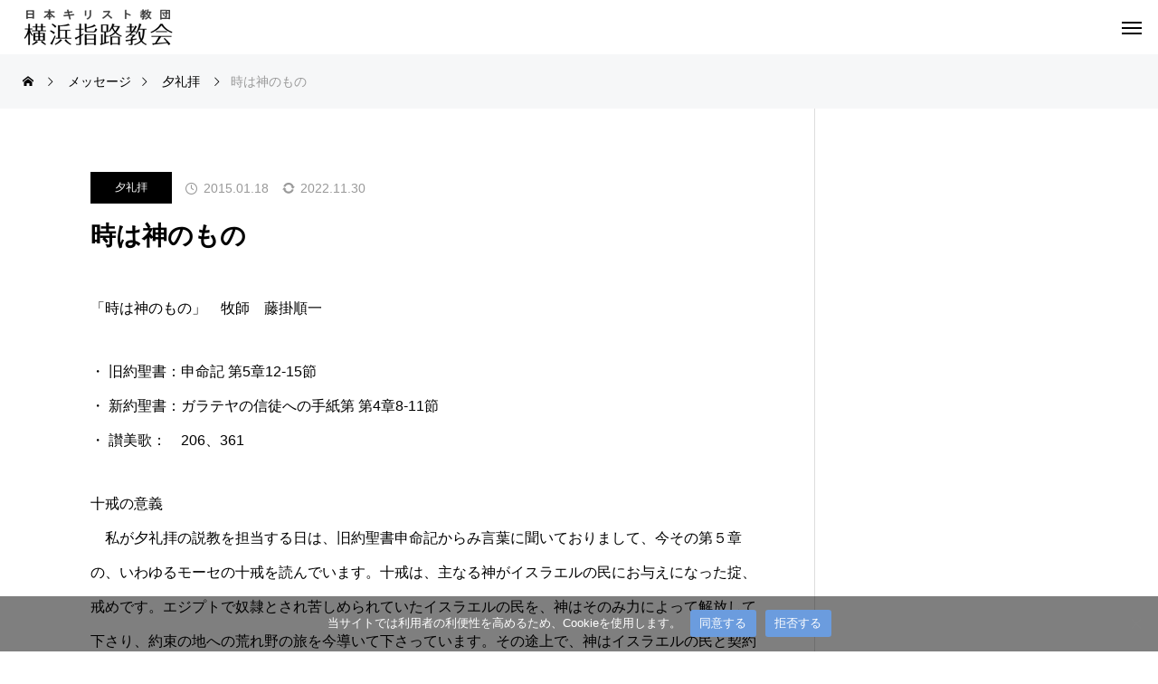

--- FILE ---
content_type: text/html; charset=UTF-8
request_url: https://yokohamashiloh.or.jp/deut-05-08/
body_size: 31140
content:
<!DOCTYPE html>
<html class="pc" lang="ja">
<head>
<meta charset="UTF-8">
<!--[if IE]><meta http-equiv="X-UA-Compatible" content="IE=edge"><![endif]-->
<meta name="viewport" content="width=device-width">
<title>時は神のもの - 横浜指路教会</title>
<meta name="description" content="「時は神のもの」　牧師　藤掛順一・ 旧約聖書：申命記 第5章12-15節・ 新約聖書：ガラテヤの信徒への手紙第 第4章8-11節・ 讃美歌：　206、361十戒の意義 　　私が夕礼拝の説教を担当する日は、旧約聖書申命記から...">
<link rel="pingback" href="https://yokohamashiloh.or.jp/xmlrpc.php">
<meta name='robots' content='index, follow, max-image-preview:large, max-snippet:-1, max-video-preview:-1' />

	<!-- This site is optimized with the Yoast SEO plugin v26.8 - https://yoast.com/product/yoast-seo-wordpress/ -->
	<link rel="canonical" href="https://yokohamashiloh.or.jp/deut-05-08/" />
	<meta property="og:locale" content="ja_JP" />
	<meta property="og:type" content="article" />
	<meta property="og:title" content="時は神のもの - 横浜指路教会" />
	<meta property="og:description" content="「時は神のもの」　牧師　藤掛順一 ・ 旧約聖書：申命記 第5章12-15節・ 新約聖書：ガラテヤの信徒への手紙第 第4章8-11節・ 讃美歌：　206、361 十戒の意義 　　私が夕礼拝の説教を担当する日は、旧約聖書申命 [&hellip;]" />
	<meta property="og:url" content="https://yokohamashiloh.or.jp/deut-05-08/" />
	<meta property="og:site_name" content="横浜指路教会" />
	<meta property="article:published_time" content="2015-01-18T08:59:00+00:00" />
	<meta property="article:modified_time" content="2022-11-30T09:16:48+00:00" />
	<meta name="author" content="church" />
	<meta name="twitter:card" content="summary_large_image" />
	<meta name="twitter:label1" content="執筆者" />
	<meta name="twitter:data1" content="church" />
	<script type="application/ld+json" class="yoast-schema-graph">{"@context":"https://schema.org","@graph":[{"@type":"Article","@id":"https://yokohamashiloh.or.jp/deut-05-08/#article","isPartOf":{"@id":"https://yokohamashiloh.or.jp/deut-05-08/"},"author":{"name":"church","@id":"https://yokohamashiloh.or.jp/#/schema/person/1b268e1eae0450c55654f56ad66fabf7"},"headline":"時は神のもの","datePublished":"2015-01-18T08:59:00+00:00","dateModified":"2022-11-30T09:16:48+00:00","mainEntityOfPage":{"@id":"https://yokohamashiloh.or.jp/deut-05-08/"},"wordCount":2,"publisher":{"@id":"https://yokohamashiloh.or.jp/#organization"},"articleSection":["夕礼拝"],"inLanguage":"ja"},{"@type":"WebPage","@id":"https://yokohamashiloh.or.jp/deut-05-08/","url":"https://yokohamashiloh.or.jp/deut-05-08/","name":"時は神のもの - 横浜指路教会","isPartOf":{"@id":"https://yokohamashiloh.or.jp/#website"},"datePublished":"2015-01-18T08:59:00+00:00","dateModified":"2022-11-30T09:16:48+00:00","breadcrumb":{"@id":"https://yokohamashiloh.or.jp/deut-05-08/#breadcrumb"},"inLanguage":"ja","potentialAction":[{"@type":"ReadAction","target":["https://yokohamashiloh.or.jp/deut-05-08/"]}]},{"@type":"BreadcrumbList","@id":"https://yokohamashiloh.or.jp/deut-05-08/#breadcrumb","itemListElement":[{"@type":"ListItem","position":1,"name":"ホーム","item":"https://yokohamashiloh.or.jp/"},{"@type":"ListItem","position":2,"name":"礼拝説教","item":"https://yokohamashiloh.or.jp/message/"},{"@type":"ListItem","position":3,"name":"時は神のもの"}]},{"@type":"WebSite","@id":"https://yokohamashiloh.or.jp/#website","url":"https://yokohamashiloh.or.jp/","name":"横浜指路教会","description":"日本キリスト教団 横浜指路教会の公式 Web Site","publisher":{"@id":"https://yokohamashiloh.or.jp/#organization"},"potentialAction":[{"@type":"SearchAction","target":{"@type":"EntryPoint","urlTemplate":"https://yokohamashiloh.or.jp/?s={search_term_string}"},"query-input":{"@type":"PropertyValueSpecification","valueRequired":true,"valueName":"search_term_string"}}],"inLanguage":"ja"},{"@type":"Organization","@id":"https://yokohamashiloh.or.jp/#organization","name":"横浜指路教会","url":"https://yokohamashiloh.or.jp/","logo":{"@type":"ImageObject","inLanguage":"ja","@id":"https://yokohamashiloh.or.jp/#/schema/logo/image/","url":"https://yokohamashiloh.or.jp/wp-content/uploads/2023/02/logo-3.png","contentUrl":"https://yokohamashiloh.or.jp/wp-content/uploads/2023/02/logo-3.png","width":177,"height":42,"caption":"横浜指路教会"},"image":{"@id":"https://yokohamashiloh.or.jp/#/schema/logo/image/"}},{"@type":"Person","@id":"https://yokohamashiloh.or.jp/#/schema/person/1b268e1eae0450c55654f56ad66fabf7","name":"church","image":{"@type":"ImageObject","inLanguage":"ja","@id":"https://yokohamashiloh.or.jp/#/schema/person/image/","url":"https://secure.gravatar.com/avatar/7d1f2b325bc8770fa5f3b45e29bb45ac7393c27e664e74c8e02243836053c16e?s=96&d=mm&r=g","contentUrl":"https://secure.gravatar.com/avatar/7d1f2b325bc8770fa5f3b45e29bb45ac7393c27e664e74c8e02243836053c16e?s=96&d=mm&r=g","caption":"church"},"url":"https://yokohamashiloh.or.jp/author/hiram/"}]}</script>
	<!-- / Yoast SEO plugin. -->


<link rel='dns-prefetch' href='//www.googletagmanager.com' />
<link rel='dns-prefetch' href='//use.fontawesome.com' />
<link rel='dns-prefetch' href='//fonts.googleapis.com' />
<link rel="alternate" type="application/rss+xml" title="横浜指路教会 &raquo; フィード" href="https://yokohamashiloh.or.jp/feed/" />
<link rel="alternate" type="application/rss+xml" title="横浜指路教会 &raquo; コメントフィード" href="https://yokohamashiloh.or.jp/comments/feed/" />
<link rel="alternate" title="oEmbed (JSON)" type="application/json+oembed" href="https://yokohamashiloh.or.jp/wp-json/oembed/1.0/embed?url=https%3A%2F%2Fyokohamashiloh.or.jp%2Fdeut-05-08%2F" />
<link rel="alternate" title="oEmbed (XML)" type="text/xml+oembed" href="https://yokohamashiloh.or.jp/wp-json/oembed/1.0/embed?url=https%3A%2F%2Fyokohamashiloh.or.jp%2Fdeut-05-08%2F&#038;format=xml" />
<link rel="preconnect" href="https://fonts.googleapis.com">
<link rel="preconnect" href="https://fonts.gstatic.com" crossorigin>
<link href="https://fonts.googleapis.com/css2?family=Noto+Sans+JP:wght@400;600" rel="stylesheet">
<style id='wp-img-auto-sizes-contain-inline-css' type='text/css'>
img:is([sizes=auto i],[sizes^="auto," i]){contain-intrinsic-size:3000px 1500px}
/*# sourceURL=wp-img-auto-sizes-contain-inline-css */
</style>
<link rel='stylesheet' id='style-css' href='https://yokohamashiloh.or.jp/wp-content/themes/beyond_tcd094/style.css?ver=1.15' type='text/css' media='all' />
<link rel='stylesheet' id='pt-cv-public-style-css' href='https://yokohamashiloh.or.jp/wp-content/plugins/content-views-query-and-display-post-page/public/assets/css/cv.css?ver=4.3' type='text/css' media='all' />
<link rel='stylesheet' id='pt-cv-public-pro-style-css' href='https://yokohamashiloh.or.jp/wp-content/plugins/pt-content-views-pro/public/assets/css/cvpro.min.css?ver=7.2.2' type='text/css' media='all' />
<style id='wp-block-library-inline-css' type='text/css'>
:root{--wp-block-synced-color:#7a00df;--wp-block-synced-color--rgb:122,0,223;--wp-bound-block-color:var(--wp-block-synced-color);--wp-editor-canvas-background:#ddd;--wp-admin-theme-color:#007cba;--wp-admin-theme-color--rgb:0,124,186;--wp-admin-theme-color-darker-10:#006ba1;--wp-admin-theme-color-darker-10--rgb:0,107,160.5;--wp-admin-theme-color-darker-20:#005a87;--wp-admin-theme-color-darker-20--rgb:0,90,135;--wp-admin-border-width-focus:2px}@media (min-resolution:192dpi){:root{--wp-admin-border-width-focus:1.5px}}.wp-element-button{cursor:pointer}:root .has-very-light-gray-background-color{background-color:#eee}:root .has-very-dark-gray-background-color{background-color:#313131}:root .has-very-light-gray-color{color:#eee}:root .has-very-dark-gray-color{color:#313131}:root .has-vivid-green-cyan-to-vivid-cyan-blue-gradient-background{background:linear-gradient(135deg,#00d084,#0693e3)}:root .has-purple-crush-gradient-background{background:linear-gradient(135deg,#34e2e4,#4721fb 50%,#ab1dfe)}:root .has-hazy-dawn-gradient-background{background:linear-gradient(135deg,#faaca8,#dad0ec)}:root .has-subdued-olive-gradient-background{background:linear-gradient(135deg,#fafae1,#67a671)}:root .has-atomic-cream-gradient-background{background:linear-gradient(135deg,#fdd79a,#004a59)}:root .has-nightshade-gradient-background{background:linear-gradient(135deg,#330968,#31cdcf)}:root .has-midnight-gradient-background{background:linear-gradient(135deg,#020381,#2874fc)}:root{--wp--preset--font-size--normal:16px;--wp--preset--font-size--huge:42px}.has-regular-font-size{font-size:1em}.has-larger-font-size{font-size:2.625em}.has-normal-font-size{font-size:var(--wp--preset--font-size--normal)}.has-huge-font-size{font-size:var(--wp--preset--font-size--huge)}.has-text-align-center{text-align:center}.has-text-align-left{text-align:left}.has-text-align-right{text-align:right}.has-fit-text{white-space:nowrap!important}#end-resizable-editor-section{display:none}.aligncenter{clear:both}.items-justified-left{justify-content:flex-start}.items-justified-center{justify-content:center}.items-justified-right{justify-content:flex-end}.items-justified-space-between{justify-content:space-between}.screen-reader-text{border:0;clip-path:inset(50%);height:1px;margin:-1px;overflow:hidden;padding:0;position:absolute;width:1px;word-wrap:normal!important}.screen-reader-text:focus{background-color:#ddd;clip-path:none;color:#444;display:block;font-size:1em;height:auto;left:5px;line-height:normal;padding:15px 23px 14px;text-decoration:none;top:5px;width:auto;z-index:100000}html :where(.has-border-color){border-style:solid}html :where([style*=border-top-color]){border-top-style:solid}html :where([style*=border-right-color]){border-right-style:solid}html :where([style*=border-bottom-color]){border-bottom-style:solid}html :where([style*=border-left-color]){border-left-style:solid}html :where([style*=border-width]){border-style:solid}html :where([style*=border-top-width]){border-top-style:solid}html :where([style*=border-right-width]){border-right-style:solid}html :where([style*=border-bottom-width]){border-bottom-style:solid}html :where([style*=border-left-width]){border-left-style:solid}html :where(img[class*=wp-image-]){height:auto;max-width:100%}:where(figure){margin:0 0 1em}html :where(.is-position-sticky){--wp-admin--admin-bar--position-offset:var(--wp-admin--admin-bar--height,0px)}@media screen and (max-width:600px){html :where(.is-position-sticky){--wp-admin--admin-bar--position-offset:0px}}

/*# sourceURL=wp-block-library-inline-css */
</style><style id='global-styles-inline-css' type='text/css'>
:root{--wp--preset--aspect-ratio--square: 1;--wp--preset--aspect-ratio--4-3: 4/3;--wp--preset--aspect-ratio--3-4: 3/4;--wp--preset--aspect-ratio--3-2: 3/2;--wp--preset--aspect-ratio--2-3: 2/3;--wp--preset--aspect-ratio--16-9: 16/9;--wp--preset--aspect-ratio--9-16: 9/16;--wp--preset--color--black: #000000;--wp--preset--color--cyan-bluish-gray: #abb8c3;--wp--preset--color--white: #ffffff;--wp--preset--color--pale-pink: #f78da7;--wp--preset--color--vivid-red: #cf2e2e;--wp--preset--color--luminous-vivid-orange: #ff6900;--wp--preset--color--luminous-vivid-amber: #fcb900;--wp--preset--color--light-green-cyan: #7bdcb5;--wp--preset--color--vivid-green-cyan: #00d084;--wp--preset--color--pale-cyan-blue: #8ed1fc;--wp--preset--color--vivid-cyan-blue: #0693e3;--wp--preset--color--vivid-purple: #9b51e0;--wp--preset--gradient--vivid-cyan-blue-to-vivid-purple: linear-gradient(135deg,rgb(6,147,227) 0%,rgb(155,81,224) 100%);--wp--preset--gradient--light-green-cyan-to-vivid-green-cyan: linear-gradient(135deg,rgb(122,220,180) 0%,rgb(0,208,130) 100%);--wp--preset--gradient--luminous-vivid-amber-to-luminous-vivid-orange: linear-gradient(135deg,rgb(252,185,0) 0%,rgb(255,105,0) 100%);--wp--preset--gradient--luminous-vivid-orange-to-vivid-red: linear-gradient(135deg,rgb(255,105,0) 0%,rgb(207,46,46) 100%);--wp--preset--gradient--very-light-gray-to-cyan-bluish-gray: linear-gradient(135deg,rgb(238,238,238) 0%,rgb(169,184,195) 100%);--wp--preset--gradient--cool-to-warm-spectrum: linear-gradient(135deg,rgb(74,234,220) 0%,rgb(151,120,209) 20%,rgb(207,42,186) 40%,rgb(238,44,130) 60%,rgb(251,105,98) 80%,rgb(254,248,76) 100%);--wp--preset--gradient--blush-light-purple: linear-gradient(135deg,rgb(255,206,236) 0%,rgb(152,150,240) 100%);--wp--preset--gradient--blush-bordeaux: linear-gradient(135deg,rgb(254,205,165) 0%,rgb(254,45,45) 50%,rgb(107,0,62) 100%);--wp--preset--gradient--luminous-dusk: linear-gradient(135deg,rgb(255,203,112) 0%,rgb(199,81,192) 50%,rgb(65,88,208) 100%);--wp--preset--gradient--pale-ocean: linear-gradient(135deg,rgb(255,245,203) 0%,rgb(182,227,212) 50%,rgb(51,167,181) 100%);--wp--preset--gradient--electric-grass: linear-gradient(135deg,rgb(202,248,128) 0%,rgb(113,206,126) 100%);--wp--preset--gradient--midnight: linear-gradient(135deg,rgb(2,3,129) 0%,rgb(40,116,252) 100%);--wp--preset--font-size--small: 13px;--wp--preset--font-size--medium: 20px;--wp--preset--font-size--large: 36px;--wp--preset--font-size--x-large: 42px;--wp--preset--spacing--20: 0.44rem;--wp--preset--spacing--30: 0.67rem;--wp--preset--spacing--40: 1rem;--wp--preset--spacing--50: 1.5rem;--wp--preset--spacing--60: 2.25rem;--wp--preset--spacing--70: 3.38rem;--wp--preset--spacing--80: 5.06rem;--wp--preset--shadow--natural: 6px 6px 9px rgba(0, 0, 0, 0.2);--wp--preset--shadow--deep: 12px 12px 50px rgba(0, 0, 0, 0.4);--wp--preset--shadow--sharp: 6px 6px 0px rgba(0, 0, 0, 0.2);--wp--preset--shadow--outlined: 6px 6px 0px -3px rgb(255, 255, 255), 6px 6px rgb(0, 0, 0);--wp--preset--shadow--crisp: 6px 6px 0px rgb(0, 0, 0);}:where(.is-layout-flex){gap: 0.5em;}:where(.is-layout-grid){gap: 0.5em;}body .is-layout-flex{display: flex;}.is-layout-flex{flex-wrap: wrap;align-items: center;}.is-layout-flex > :is(*, div){margin: 0;}body .is-layout-grid{display: grid;}.is-layout-grid > :is(*, div){margin: 0;}:where(.wp-block-columns.is-layout-flex){gap: 2em;}:where(.wp-block-columns.is-layout-grid){gap: 2em;}:where(.wp-block-post-template.is-layout-flex){gap: 1.25em;}:where(.wp-block-post-template.is-layout-grid){gap: 1.25em;}.has-black-color{color: var(--wp--preset--color--black) !important;}.has-cyan-bluish-gray-color{color: var(--wp--preset--color--cyan-bluish-gray) !important;}.has-white-color{color: var(--wp--preset--color--white) !important;}.has-pale-pink-color{color: var(--wp--preset--color--pale-pink) !important;}.has-vivid-red-color{color: var(--wp--preset--color--vivid-red) !important;}.has-luminous-vivid-orange-color{color: var(--wp--preset--color--luminous-vivid-orange) !important;}.has-luminous-vivid-amber-color{color: var(--wp--preset--color--luminous-vivid-amber) !important;}.has-light-green-cyan-color{color: var(--wp--preset--color--light-green-cyan) !important;}.has-vivid-green-cyan-color{color: var(--wp--preset--color--vivid-green-cyan) !important;}.has-pale-cyan-blue-color{color: var(--wp--preset--color--pale-cyan-blue) !important;}.has-vivid-cyan-blue-color{color: var(--wp--preset--color--vivid-cyan-blue) !important;}.has-vivid-purple-color{color: var(--wp--preset--color--vivid-purple) !important;}.has-black-background-color{background-color: var(--wp--preset--color--black) !important;}.has-cyan-bluish-gray-background-color{background-color: var(--wp--preset--color--cyan-bluish-gray) !important;}.has-white-background-color{background-color: var(--wp--preset--color--white) !important;}.has-pale-pink-background-color{background-color: var(--wp--preset--color--pale-pink) !important;}.has-vivid-red-background-color{background-color: var(--wp--preset--color--vivid-red) !important;}.has-luminous-vivid-orange-background-color{background-color: var(--wp--preset--color--luminous-vivid-orange) !important;}.has-luminous-vivid-amber-background-color{background-color: var(--wp--preset--color--luminous-vivid-amber) !important;}.has-light-green-cyan-background-color{background-color: var(--wp--preset--color--light-green-cyan) !important;}.has-vivid-green-cyan-background-color{background-color: var(--wp--preset--color--vivid-green-cyan) !important;}.has-pale-cyan-blue-background-color{background-color: var(--wp--preset--color--pale-cyan-blue) !important;}.has-vivid-cyan-blue-background-color{background-color: var(--wp--preset--color--vivid-cyan-blue) !important;}.has-vivid-purple-background-color{background-color: var(--wp--preset--color--vivid-purple) !important;}.has-black-border-color{border-color: var(--wp--preset--color--black) !important;}.has-cyan-bluish-gray-border-color{border-color: var(--wp--preset--color--cyan-bluish-gray) !important;}.has-white-border-color{border-color: var(--wp--preset--color--white) !important;}.has-pale-pink-border-color{border-color: var(--wp--preset--color--pale-pink) !important;}.has-vivid-red-border-color{border-color: var(--wp--preset--color--vivid-red) !important;}.has-luminous-vivid-orange-border-color{border-color: var(--wp--preset--color--luminous-vivid-orange) !important;}.has-luminous-vivid-amber-border-color{border-color: var(--wp--preset--color--luminous-vivid-amber) !important;}.has-light-green-cyan-border-color{border-color: var(--wp--preset--color--light-green-cyan) !important;}.has-vivid-green-cyan-border-color{border-color: var(--wp--preset--color--vivid-green-cyan) !important;}.has-pale-cyan-blue-border-color{border-color: var(--wp--preset--color--pale-cyan-blue) !important;}.has-vivid-cyan-blue-border-color{border-color: var(--wp--preset--color--vivid-cyan-blue) !important;}.has-vivid-purple-border-color{border-color: var(--wp--preset--color--vivid-purple) !important;}.has-vivid-cyan-blue-to-vivid-purple-gradient-background{background: var(--wp--preset--gradient--vivid-cyan-blue-to-vivid-purple) !important;}.has-light-green-cyan-to-vivid-green-cyan-gradient-background{background: var(--wp--preset--gradient--light-green-cyan-to-vivid-green-cyan) !important;}.has-luminous-vivid-amber-to-luminous-vivid-orange-gradient-background{background: var(--wp--preset--gradient--luminous-vivid-amber-to-luminous-vivid-orange) !important;}.has-luminous-vivid-orange-to-vivid-red-gradient-background{background: var(--wp--preset--gradient--luminous-vivid-orange-to-vivid-red) !important;}.has-very-light-gray-to-cyan-bluish-gray-gradient-background{background: var(--wp--preset--gradient--very-light-gray-to-cyan-bluish-gray) !important;}.has-cool-to-warm-spectrum-gradient-background{background: var(--wp--preset--gradient--cool-to-warm-spectrum) !important;}.has-blush-light-purple-gradient-background{background: var(--wp--preset--gradient--blush-light-purple) !important;}.has-blush-bordeaux-gradient-background{background: var(--wp--preset--gradient--blush-bordeaux) !important;}.has-luminous-dusk-gradient-background{background: var(--wp--preset--gradient--luminous-dusk) !important;}.has-pale-ocean-gradient-background{background: var(--wp--preset--gradient--pale-ocean) !important;}.has-electric-grass-gradient-background{background: var(--wp--preset--gradient--electric-grass) !important;}.has-midnight-gradient-background{background: var(--wp--preset--gradient--midnight) !important;}.has-small-font-size{font-size: var(--wp--preset--font-size--small) !important;}.has-medium-font-size{font-size: var(--wp--preset--font-size--medium) !important;}.has-large-font-size{font-size: var(--wp--preset--font-size--large) !important;}.has-x-large-font-size{font-size: var(--wp--preset--font-size--x-large) !important;}
/*# sourceURL=global-styles-inline-css */
</style>

<style id='classic-theme-styles-inline-css' type='text/css'>
/*! This file is auto-generated */
.wp-block-button__link{color:#fff;background-color:#32373c;border-radius:9999px;box-shadow:none;text-decoration:none;padding:calc(.667em + 2px) calc(1.333em + 2px);font-size:1.125em}.wp-block-file__button{background:#32373c;color:#fff;text-decoration:none}
/*# sourceURL=/wp-includes/css/classic-themes.min.css */
</style>
<link rel='stylesheet' id='bfb_fontawesome_stylesheet-css' href='https://use.fontawesome.com/releases/v5.12.1/css/all.css?ver=6.9' type='text/css' media='all' />
<link rel='stylesheet' id='bfb_font_Montserrat-css' href='https://fonts.googleapis.com/css?family=Montserrat&#038;display=swap&#038;ver=6.9' type='text/css' media='all' />
<link rel='stylesheet' id='contact-form-7-css' href='https://yokohamashiloh.or.jp/wp-content/plugins/contact-form-7/includes/css/styles.css?ver=6.1.4' type='text/css' media='all' />
<link rel='stylesheet' id='cookie-notice-front-css' href='https://yokohamashiloh.or.jp/wp-content/plugins/cookie-notice/css/front.min.css?ver=2.5.11' type='text/css' media='all' />
<link rel='stylesheet' id='widgetopts-styles-css' href='https://yokohamashiloh.or.jp/wp-content/plugins/widget-options/assets/css/widget-options.css?ver=4.1.3' type='text/css' media='all' />
<link rel='stylesheet' id='owl-carousel-css' href='https://yokohamashiloh.or.jp/wp-content/themes/beyond_tcd094/js/owl.carousel.min.css?ver=2.3.4' type='text/css' media='all' />
<link rel='stylesheet' id='mimetypes-link-icons-css' href='https://yokohamashiloh.or.jp/wp-content/plugins/mimetypes-link-icons/css/style.php?cssvars=bXRsaV9oZWlnaHQ9NDgmbXRsaV9pbWFnZV90eXBlPWdpZiZtdGxpX2xlZnRvcnJpZ2h0PWxlZnQmYWN0aXZlX3R5cGVzPWNzdnxkb2N8ZG9jeHxtcDN8cGRmfHBwc3xwcHN4fHBwdHxwcHRtfHBwdHh8dHh0fHhsc3x4bHN4&#038;ver=3.0' type='text/css' media='all' />
<link rel='stylesheet' id='wp-block-paragraph-css' href='https://yokohamashiloh.or.jp/wp-includes/blocks/paragraph/style.min.css?ver=6.9' type='text/css' media='all' />
<style>:root {
  --tcd-font-type1: Arial,"Hiragino Sans","Yu Gothic Medium","Meiryo",sans-serif;
  --tcd-font-type2: "Times New Roman",Times,"Yu Mincho","游明朝","游明朝体","Hiragino Mincho Pro",serif;
  --tcd-font-type3: Palatino,"Yu Kyokasho","游教科書体","UD デジタル 教科書体 N","游明朝","游明朝体","Hiragino Mincho Pro","Meiryo",serif;
  --tcd-font-type-logo: "Noto Sans JP",sans-serif;
}</style>
<script type="text/javascript" src="https://yokohamashiloh.or.jp/wp-includes/js/jquery/jquery.min.js?ver=3.7.1" id="jquery-core-js"></script>
<script type="text/javascript" src="https://yokohamashiloh.or.jp/wp-includes/js/jquery/jquery-migrate.min.js?ver=3.4.1" id="jquery-migrate-js"></script>
<script type="text/javascript" id="cookie-notice-front-js-before">
/* <![CDATA[ */
var cnArgs = {"ajaxUrl":"https:\/\/yokohamashiloh.or.jp\/wp-admin\/admin-ajax.php","nonce":"e5e0f936e8","hideEffect":"fade","position":"bottom","onScroll":false,"onScrollOffset":100,"onClick":false,"cookieName":"cookie_notice_accepted","cookieTime":2592000,"cookieTimeRejected":2592000,"globalCookie":false,"redirection":false,"cache":false,"revokeCookies":false,"revokeCookiesOpt":"automatic"};

//# sourceURL=cookie-notice-front-js-before
/* ]]> */
</script>
<script type="text/javascript" src="https://yokohamashiloh.or.jp/wp-content/plugins/cookie-notice/js/front.min.js?ver=2.5.11" id="cookie-notice-front-js"></script>

<!-- Site Kit によって追加された Google タグ（gtag.js）スニペット -->
<!-- Google アナリティクス スニペット (Site Kit が追加) -->
<script type="text/javascript" src="https://www.googletagmanager.com/gtag/js?id=GT-NSKS4KT" id="google_gtagjs-js" async></script>
<script type="text/javascript" id="google_gtagjs-js-after">
/* <![CDATA[ */
window.dataLayer = window.dataLayer || [];function gtag(){dataLayer.push(arguments);}
gtag("set","linker",{"domains":["yokohamashiloh.or.jp"]});
gtag("js", new Date());
gtag("set", "developer_id.dZTNiMT", true);
gtag("config", "GT-NSKS4KT");
//# sourceURL=google_gtagjs-js-after
/* ]]> */
</script>
<link rel="https://api.w.org/" href="https://yokohamashiloh.or.jp/wp-json/" /><link rel="alternate" title="JSON" type="application/json" href="https://yokohamashiloh.or.jp/wp-json/wp/v2/posts/1441" /><link rel='shortlink' href='https://yokohamashiloh.or.jp/?p=1441' />
<meta name="generator" content="Site Kit by Google 1.171.0" /><link rel="stylesheet" href="https://yokohamashiloh.or.jp/wp-content/themes/beyond_tcd094/css/design-plus.css?ver=1.15">
<link rel="stylesheet" href="https://yokohamashiloh.or.jp/wp-content/themes/beyond_tcd094/css/sns-botton.css?ver=1.15">
<link rel="stylesheet" media="screen and (max-width:1301px)" href="https://yokohamashiloh.or.jp/wp-content/themes/beyond_tcd094/css/responsive.css?ver=1.15">
<link rel="stylesheet" media="screen and (max-width:1301px)" href="https://yokohamashiloh.or.jp/wp-content/themes/beyond_tcd094/css/footer-bar.css?ver=1.15">

<script src="https://yokohamashiloh.or.jp/wp-content/themes/beyond_tcd094/js/jquery.easing.1.4.js?ver=1.15"></script>
<script src="https://yokohamashiloh.or.jp/wp-content/themes/beyond_tcd094/js/jscript.js?ver=1.15"></script>
<script src="https://yokohamashiloh.or.jp/wp-content/themes/beyond_tcd094/js/tcd_cookie.js?ver=1.15"></script>
<script src="https://yokohamashiloh.or.jp/wp-content/themes/beyond_tcd094/js/comment.js?ver=1.15"></script>

<link rel="stylesheet" href="https://yokohamashiloh.or.jp/wp-content/themes/beyond_tcd094/js/simplebar.css?ver=1.15">
<script src="https://yokohamashiloh.or.jp/wp-content/themes/beyond_tcd094/js/simplebar.min.js?ver=1.15"></script>


<script src="https://yokohamashiloh.or.jp/wp-content/themes/beyond_tcd094/js/header_fix.js?ver=1.15"></script>


<style type="text/css">
body { font-size:16px; }

.c-preloader__logo-text {
  font-family: var(--tcd-font-type-logo);
  font-weight:var(--tcd-logo-font-weight, 600);
  font-size: 30px;
  color: #ffffff;
  line-height: 1.5;
}

@media screen and (max-width: 800px) { 
  .c-preloader__logo-text {
  font-size: 20px;
  }
}

.single_title { font-size:28px; }
#page_header .headline { font-size:28px !important; }
.common_catch { font-size:36px !important; }
@media screen and (max-width:1050px) {
  .common_catch { font-size:29px !important; }
  #page_header .headline { font-size:24px !important; }
}
@media screen and (max-width:750px) {
  body { font-size:14px; }
  #page_header .headline { font-size:20px !important; }
  .single_title { font-size:20px; }
  .common_catch { font-size:22px !important; }
}
body, input, textarea { font-family: var(--tcd-font-type1); }


#page_header .headline { font-family: var(--tcd-font-type1); font-weight:600; }

.common_catch, .design_headline, .rich_font, .p-vertical { font-family: var(--tcd-font-type1); font-weight:600; }

.single_title, #service_page_header .title h1 { font-family: var(--tcd-font-type1); font-weight:600; }


.rich_font_type2 { font-family: Arial, "Hiragino Sans", "ヒラギノ角ゴ ProN", "Hiragino Kaku Gothic ProN", "游ゴシック", YuGothic, "メイリオ", Meiryo, sans-serif; font-weight:600; }

.rich_font_1 { font-family:var(--tcd-font-type1); font-weight:600; }
.rich_font_2 { font-family:var(--tcd-font-type2); font-weight:600; }
.rich_font_3 { font-family:var(--tcd-font-type3); font-weight:600; }
.rich_font_logo { font-family:var(--tcd-font-type-logo); font-weight: bold !important; }

#header_logo .logo_text { font-size:26px; }
@media screen and (max-width:1201px) {
  #header_logo .logo_text { font-size:20px; }
}
#footer_box_content .overlay { background-color:rgba(0,0,0,0.3); }
#footer_logo .logo_text { font-size:26px; }
#footer_catch { font-size:18px; }
@media screen and (max-width:1201px) {
  #footer_logo .logo_text { font-size:20px; }
}
.author_profile .avatar_area:before, .animate_image:before, .animate_background .image_wrap:before {
  background:rgba(255,255,255,0.5); content:''; display:block; position:absolute; top:0; left:0; z-index:10; width:100%; height:100%; opacity:0; pointer-events:none;
  -webkit-transition: opacity 0.3s ease; transition: opacity 0.3s ease;
}
.author_profile .avatar_area:hover:before, .animate_image:hover:before, .animate_background:hover .image_wrap:before {
  opacity:1;
}

a { color:#000; }

:root {
  --tcd-accent-color:107,156,222;
}
#copyright, #comment_tab li.active a, .widget_tab_post_list_button div.active, #wp-calendar tbody a, #case_post_title .category:hover, .case_list .category:hover, .design_headline:before, :is(.design_headline, .tcdce-body .design_headline):before, .news_list .category:hover, .mega_menu_list ul a:before, #about_page_menu a:before, .widget_categories a:before,
  #return_top a:hover, #p_readmore .button:hover, .c-pw__btn:hover, #comment_tab li a:hover, #submit_comment:hover, #cancel_comment_reply a:hover, #global_menu ul ul a:before, #page_header, #global_menu > ul > li.current-menu-item > a, #global_menu > ul > li.current-menu-parent > a, #global_menu > ul > li.current-menu-ancestor > a,
    #wp-calendar #prev a:hover, #wp-calendar #next a:hover, #wp-calendar td a:hover, #comment_tab li a:hover, .tcdw_tag_list_widget ol a:hover, .widget_tag_cloud .tagcloud a:hover, #wp-calendar tbody a:hover, .megamenu_b .category:hover,
       #single_post_title .category:hover, #related_post .category:hover, #blog_list .category:hover, #drawer_menu .menu li.menu-item-has-children > a > .button:hover:after, #drawer_menu .menu li.menu-item-has-children > a > .button:hover:before,
         .post_slider_widget .slick-dots button:hover::before, .post_slider_widget .slick-dots .slick-active button::before, .megamenu_a .category:hover
{ background-color:#6b9cde; }

#single_post_title .category, #related_post .category, #blog_list .category, #post_title .category, .widget_tab_post_list_button div.active, .page_navi span.current, #post_pagination p, #return_top a:hover,
  .page_navi a:hover, #post_pagination a:hover, #comment_textarea textarea:focus, .c-pw__box-input:focus, #related_post .category:hover, #blog_list .category:hover, #post_title .category:hover, .megamenu_a .category:hover, #single_post_title .category:hover,
    #related_post .category:hover, #blog_list .category:hover, .tcdw_tag_list_widget ol a:hover, .widget_tag_cloud .tagcloud a:hover, .page_navi span.current, .page_navi span.current, .page_navi a:hover
{ border-color:#6b9cde; }

a:hover, #index_header_content .content_item .num, #index_header_content .content_item .unit, #case_cta .headline, #archive_header .catch, #archive_news .news_category_button li.current a, #service_page_header .box_content .num, #service_page_header .box_content .unit, .sc_data_content .num, .sc_data_content .unit, #header.active #header_search_button:hover:before,
  #header_search_button:hover:before, #header_search .button:hover label:before, .single_post_nav:hover span:after, #related_post .category:hover, #blog_list .category:hover, #post_title .category:hover, .cb_header .catch, .cb_service_list .service_carousel .main_item .title, .faq_list .title:hover, .service_carousel a:hover .title, .mega_menu_list .menu_area .headline a:hover,
    .widget_tab_post_list_button div:hover, .megamenu_a .owl-carousel .owl-nav button:hover, #drawer_menu .menu a:hover, #drawer_menu .menu > ul > li.active > a, #drawer_menu .menu > ul > li.current-menu-item > a, #drawer_menu .menu > li > a > .title:hover, .cb_news_list .news_category_sort_button li.active span, .cb_news_list .news_category_sort_button li:hover span,
      #searchform .submit_button:hover:before, #footer_social_link li a:hover:before, #next_prev_post a:hover, .tcdw_search_box_widget .search_area .search_button:hover:before, #single_author_title_area .author_link li a:hover:before, .author_profile a:hover, #post_meta_bottom a:hover, .cardlink_title a:hover,
        .comment a:hover, .comment_form_wrapper a:hover, #mega_menu_mobile_global_menu li a:hover, #tcd_toc.styled .toc_link:hover, .tcd_toc_widget.no_underline .toc_widget_wrap.styled .toc_link:hover, .rank_headline .headline:hover, .service_design_content .headline, .cb_design_content .data_content_top .num
{ color:#6b9cde; }

#header_logo a:hover, #drawer_menu .menu ul ul a:hover,  #drawer_menu .menu li > a:hover > span:after, #drawer_menu .menu li.active > a > .button:after, #featured_post a:hover, #drawer_menu .close_button:hover:before, #drawer_menu_search .button_area:hover:before, #drawer_lang_button li a:hover, #header_lang_button li a:hover
{ color:#6b9cde !important; }

#mobile_menu .child_menu_button:hover:after, #mobile_menu .child_menu_button:hover:before
{ background-color:#6b9cde !important; }

.post_content a, .widget_block a, .textwidget a, #no_post a, #page_404_header .desc a { color:#3d83ce; }
.post_content a:hover, .widget_block a:hover, .textwidget a:hover, #no_post a:hover, #page_404_header .desc a:hover { color:rgba(61,131,206,0.6); }
.design_button { min-width:300px; height:70px; line-height:70px;border-radius:70px;border-color:#6b9cde; }
.design_button:before { background-color:#6b9cde;opacity:1; }
.design_button:hover { color:#5481bc;border-color:#5481bc; }
.design_button:hover:before { opacity:0; }
.styled_h2 {
  font-size:28px!important;
  text-align:center!important;
  font-weight:600!important;
  color:#000000;
  border-color:#000000;
  border-width:1px;
  border-style:solid;
border-left:none;
border-right:none;
border-top:none;
border-bottom:none;
background-color:transparent;
}
@media screen and (max-width:750px) {
  .styled_h2 { font-size:22px!important; }
}
.styled_h3 {
  font-size:26px!important;
  text-align:left!important;
  font-weight:600!important;
  color:#000000;
  border-color:#6b9cde;
  border-width:2px;
  border-style:solid;
padding-left:1em!important;
padding-top:0.5em!important;
padding-bottom:0.5em!important;
border-right:none;
border-top:none;
border-bottom:none;
background-color:transparent;
}
@media screen and (max-width:750px) {
  .styled_h3 { font-size:20px!important; }
}
.styled_h4 {
  font-size:22px!important;
  text-align:left!important;
  font-weight:400!important;
  color:#000000;
  border-color:#6b9cde;
  border-width:1px;
  border-style:dotted;
border-left:none;
border-right:none;
border-top:none;
padding-bottom:0.8em!important;
background-color:transparent;
}
@media screen and (max-width:750px) {
  .styled_h4 { font-size:18px!important; }
}
.styled_h5 {
  font-size:20px!important;
  text-align:left!important;
  font-weight:400!important;
  color:#000000;
  border-color:#000000;
  border-width:3px;
  border-style:double;
border-left:none;
border-right:none;
border-top:none;
border-bottom:none;
background-color:#f2f2f2;
padding:0.8em 1em!important;
}
@media screen and (max-width:750px) {
  .styled_h5 { font-size:16px!important; }
}
.q_custom_button1 { min-width:400px; height:70px;border-radius:70px;color:#fff !important; border-color:#6b9cde; }
.q_custom_button1:before { background-color:#6b9cde;left:0; }
.q_custom_button1:hover { color:#1e73be !important; border-color:#1e73be; }
.q_custom_button1:hover:before { left:100%; }
.q_custom_button2 { min-width:300px; height:70px;border-radius:70px;color:#fff !important; border-color:#6b9cde; }
.q_custom_button2:before { background-color:#6b9cde;left:0; }
.q_custom_button2:hover { color:#1e73be !important; border-color:#1e73be; }
.q_custom_button2:hover:before { left:100%; }
.q_custom_button3 { min-width:130px; height:40px;border-radius:70px;color:#fff !important; border-color:#6b9cde; }
.q_custom_button3:before { background-color:#6b9cde;left:0; }
.q_custom_button3:hover { color:#6b9cde !important; border-color:#6b9cde; }
.q_custom_button3:hover:before { left:100%; }
.q_frame1 {
  background:#ffffff;
  border-radius:0px;
  border-width:1px;
  border-color:#dddddd;
  border-style:solid;
}
.q_frame1 .q_frame_label {
  color:#000000;
}
.q_frame2 {
  background:#ffffff;
  border-radius:0px;
  border-width:1px;
  border-color:#009aff;
  border-style:solid;
}
.q_frame2 .q_frame_label {
  color:#009aff;
}
.q_frame3 {
  background:#ffffff;
  border-radius:10px;
  border-width:1px;
  border-color:#f9b42d;
  border-style:solid;
}
.q_frame3 .q_frame_label {
  color:#f9b42d;
}
.q_underline1 {
  font-weight:400;
  background-image: -webkit-linear-gradient(left, transparent 50%, #fff799 50%);
  background-image: -moz-linear-gradient(left, transparent 50%, #fff799 50%);
  background-image: linear-gradient(to right, transparent 50%, #fff799 50%);
  background-position:-100% 0.8em;}
.q_underline2 {
  font-weight:600;
  background-image: -webkit-linear-gradient(left, transparent 50%, #99f9ff 50%);
  background-image: -moz-linear-gradient(left, transparent 50%, #99f9ff 50%);
  background-image: linear-gradient(to right, transparent 50%, #99f9ff 50%);
  }
.q_underline3 {
  font-weight:600;
  background-image: -webkit-linear-gradient(left, transparent 50%, #ff99b8 50%);
  background-image: -moz-linear-gradient(left, transparent 50%, #ff99b8 50%);
  background-image: linear-gradient(to right, transparent 50%, #ff99b8 50%);
  }
.speech_balloon1 .speech_balloon_text_inner {
  color:#0a0a0a;
  background-color:#efe9d7;
  border-color:#efe9d7;
}
.speech_balloon1 .before { border-left-color:#efe9d7; }
.speech_balloon1 .after { border-right-color:#efe9d7; }
.speech_balloon2 .speech_balloon_text_inner {
  color:#000000;
  background-color:#ffffff;
  border-color:#d8b6d4;
}
.speech_balloon2 .before { border-left-color:#d8b6d4; }
.speech_balloon2 .after { border-right-color:#ffffff; }
.speech_balloon3 .speech_balloon_text_inner {
  color:#000000;
  background-color:#d7e4ed;
  border-color:#d7e4ed;
}
.speech_balloon3 .before { border-left-color:#d7e4ed; }
.speech_balloon3 .after { border-right-color:#d7e4ed; }
.speech_balloon4 .speech_balloon_text_inner {
  color:#000000;
  background-color:#ffffff;
  border-color:#6b9cde;
}
.speech_balloon4 .before { border-left-color:#6b9cde; }
.speech_balloon4 .after { border-right-color:#ffffff; }
.qt_google_map .pb_googlemap_custom-overlay-inner { background:#000000; color:#ffffff; }
.qt_google_map .pb_googlemap_custom-overlay-inner::after { border-color:#000000 transparent transparent transparent; }

</style>

<style id="current-page-style" type="text/css">
#single_post_title .title { font-size:28px; }
@media screen and (max-width:750px) {
  #single_post_title .title { font-size:20px; }
}
.design_button {line-height:1.5;}

.cb_free_space.num1 {
  padding: 30px 0;
}




</style>

<script type="text/javascript">
jQuery(function($){
  if ($('.megamenu_a .slider').length){
    $('.megamenu_a .slider').owlCarousel({
      autoplay: true,
      autoplayHoverPause: true,
      autoplayTimeout: 5000,
      autoplaySpeed: 700,
      dots: false,
      margin: 0,
      items: 4,
      loop: true,
      nav: true,
      navText: ['&#xe90f', '&#xe910']
    });
  }
});
</script>

<script>
jQuery(function ($) {
	var $window = $(window);
	var $body = $('body');
  // クイックタグ - underline ------------------------------------------
  if ($('.q_underline').length) {
    var gradient_prefix = null;
    $('.q_underline').each(function(){
      var bbc = $(this).css('borderBottomColor');
      if (jQuery.inArray(bbc, ['transparent', 'rgba(0, 0, 0, 0)']) == -1) {
        if (gradient_prefix === null) {
          gradient_prefix = '';
          var ua = navigator.userAgent.toLowerCase();
          if (/webkit/.test(ua)) {
            gradient_prefix = '-webkit-';
          } else if (/firefox/.test(ua)) {
            gradient_prefix = '-moz-';
          } else {
            gradient_prefix = '';
          }
        }
        $(this).css('borderBottomColor', 'transparent');
        if (gradient_prefix) {
          $(this).css('backgroundImage', gradient_prefix+'linear-gradient(left, transparent 50%, '+bbc+ ' 50%)');
        } else {
          $(this).css('backgroundImage', 'linear-gradient(to right, transparent 50%, '+bbc+ ' 50%)');
        }
      }
    });
    $window.on('scroll.q_underline', function(){
      $('.q_underline:not(.is-active)').each(function(){
        if ($body.hasClass('show-serumtal')) {
          var left = $(this).offset().left;
          if (window.scrollX > left - window.innerHeight) {
            $(this).addClass('is-active');
          }
        } else {
          var top = $(this).offset().top;
          if (window.scrollY > top - window.innerHeight) {
            $(this).addClass('is-active');
          }
        }
      });
      if (!$('.q_underline:not(.is-active)').length) {
        $window.off('scroll.q_underline');
      }
    });
  }
} );
</script>

<!-- Google タグ マネージャー スニペット (Site Kit が追加) -->
<script type="text/javascript">
/* <![CDATA[ */

			( function( w, d, s, l, i ) {
				w[l] = w[l] || [];
				w[l].push( {'gtm.start': new Date().getTime(), event: 'gtm.js'} );
				var f = d.getElementsByTagName( s )[0],
					j = d.createElement( s ), dl = l != 'dataLayer' ? '&l=' + l : '';
				j.async = true;
				j.src = 'https://www.googletagmanager.com/gtm.js?id=' + i + dl;
				f.parentNode.insertBefore( j, f );
			} )( window, document, 'script', 'dataLayer', 'GTM-57P2DJZ' );
			
/* ]]> */
</script>

<!-- (ここまで) Google タグ マネージャー スニペット (Site Kit が追加) -->
<link rel="icon" href="https://yokohamashiloh.or.jp/wp-content/uploads/2023/02/cropped-logo-1-32x32.png" sizes="32x32" />
<link rel="icon" href="https://yokohamashiloh.or.jp/wp-content/uploads/2023/02/cropped-logo-1-192x192.png" sizes="192x192" />
<link rel="apple-touch-icon" href="https://yokohamashiloh.or.jp/wp-content/uploads/2023/02/cropped-logo-1-180x180.png" />
<meta name="msapplication-TileImage" content="https://yokohamashiloh.or.jp/wp-content/uploads/2023/02/cropped-logo-1-270x270.png" />
		<style type="text/css" id="wp-custom-css">
			.img-ban{display:block;}
.img-ban img{
  transition:0.3s;
  display:block;
}
.img-ban:hover img{
  opacity:0.3;
}


/*table design,FAQ design*/
.faq_list .desc{
	background:#e8f2ff69;
}
dl.tcd_co_data {
    border: none;
}
.post_content th ,.tcd_co_data dt{

    background: #6a9cde;

    border-top: 3px solid white;
    border-left: none;
    border-right: none;
    border-bottom: none;
    color: white;
    font-weight: bold;

}
.post_content td,.tcd_co_data dd {
    border-top: 3px solid #ffffff;
    background: #e8f2ff69;
    border-right: none;
    border-left: none;
    border-bottom: none;
}
/*pdf-embedder button*/
.pdfemb-toolbar-bottom button{
    background:#cddc39 !important;
    color: #fff !important;
    width: 18% !important;
	padding:10px !important
}

/*デザインボックス*/
.service_design_content .headline{
	background:#ddd;
}
/*Content View タイトル行間*/
p.pt-cv-title {
    line-height: 1.2;
}


/*description*/
.faq_list p.desc{
	text-align:left !important;
}
p.desc{
	text-align:center !important;
}
/*教会の本棚、サイドバーリスト*/
p.pt-cv-title:before {
    content: "■ ";
}
/*top 今月の聖句*/
.pt-cv-ctf-list {
    display: block!important;
}

/*img border*/
img.border-ddd {
	border:1px solid #ddd;
}
/*wp form ボタン*/
button#wpforms-submit-7771 {
    min-width: 300px;
    height: 70px;
    border-radius: 70px;
    color: #fff !important;
    border-color: #6b9cde;
	background:#6b9cde;
	margin-top:30px;
}
button#wpforms-submit-7771:hover {

    color:#6b9cde !important;
    border-color: #6b9cde;
	background:#fff;
}
.wpforms-submit-container {
    text-align: center;
    padding-top: 40px;
}
/*用語集*/

a.panel-title{
	padding:30px !important;}

/*トップページ*/
.cb_header p {
    text-align: center;
}
div#cb_content_8 {
    background: url(http://shiro.kyoukai.info/wp-content/uploads/2022/12/bible-back.jpg);
background-size:cover !important;
  background-position:50%;
}
/*CV もっと見るボタン*/

a._self.pt-cv-readmore.btn.btn-success.cvprmct.cvplbd {
    width: 300px;border-radius:70px;
	padding-bottom:10px;
	height:70px;
	margin-top:70px;
	padding-top:24px;
	border:1px solid #6b9cde;
}

/*画像キャプション*/
.post_content .wp-caption {
    border: none;
    background: none;
}

div#cvpboxLoadedContent {
    background: white;
}.cvp-live-filter {
    margin-bottom: 16px;

}
.pt-cv-ctf-list {
    display: table;
}

.cvp-search-box  input{
    border:none;
	background:#efefef;
    height: 50px;
    width:100%;
    border-radius: 8px;padding-left:8px;
	margin-bottom:100px;
}
.pt-cv-custom-fields .pt-cv-ctf-name {
    margin-right: 16px;
    min-width: 39px;
    float: left;
    font-weight: 600;
    font-size: 13px;
}
#cvpboxOverlay {
    background: #00000069;
}
/*タブ*/
.tab-wrap {
    display: flex;
    flex-wrap: wrap;
}
.tab-label {
    color: White;
    background: LightGray;
    margin-right: 5px;
    padding: 3px 12px;
    order: -1;
}
.tab-content {
    width: 100%;
    display: none;
}
/* アクティブなタブ */
.tab-switch:checked+.tab-label {
    background: DeepSkyBlue;
}
.tab-switch:checked+.tab-label+.tab-content {
     display: block;
}
/* ラジオボタン非表示 */
.tab-switch {
    display: none;
}
td.td280{width:150px;}		</style>
		</head>
<body id="body" class="wp-singular post-template-default single single-post postid-1441 single-format-standard wp-embed-responsive wp-theme-beyond_tcd094 cookies-not-set drawermenu_dark no_comment_form">
<div id="js-body-start"></div>


<header id="header">
 <div id="header_logo">
  <p class="logo">
 <a href="https://yokohamashiloh.or.jp/" title="横浜指路教会">
    <img class="logo_image pc" src="https://yokohamashiloh.or.jp/wp-content/uploads/2023/02/logo-3.png?1769695155" alt="横浜指路教会" title="横浜指路教会" width="177" height="42" />
      <img class="logo_image mobile" src="https://yokohamashiloh.or.jp/wp-content/uploads/2023/02/logo-3.png?1769695155" alt="横浜指路教会" title="横浜指路教会" width="177" height="42" />
       </a>
</p>

 </div>
  <a id="drawer_menu_button" href="#"><span></span><span></span><span></span></a>
 <nav id="global_menu">
  <ul id="menu-%e3%83%98%e3%83%83%e3%83%80%e3%83%bc%e3%83%a1%e3%83%8b%e3%83%a5%e3%83%bc" class="menu"><li id="menu-item-11290" class="menu-item menu-item-type-post_type_archive menu-item-object-service menu-item-has-children menu-item-11290"><a href="https://yokohamashiloh.or.jp/service/" class="megamenu_button megamenu_type3" data-megamenu="js-megamenu11290">ご案内</a>
<ul class="sub-menu">
	<li id="menu-item-886" class="menu-item menu-item-type-post_type menu-item-object-service menu-item-886"><a href="https://yokohamashiloh.or.jp/service/history/">教会の歴史</a></li>
	<li id="menu-item-11289" class="menu-item menu-item-type-post_type menu-item-object-service menu-item-11289"><a href="https://yokohamashiloh.or.jp/service/pastor/">牧師・副牧師より</a></li>
	<li id="menu-item-9567" class="menu-item menu-item-type-post_type menu-item-object-service menu-item-9567"><a href="https://yokohamashiloh.or.jp/service/photos/">写真で見る指路教会</a></li>
	<li id="menu-item-8487" class="menu-item menu-item-type-post_type menu-item-object-service menu-item-8487"><a href="https://yokohamashiloh.or.jp/service/bible-hepburn/">聖書とヘボン</a></li>
	<li id="menu-item-9404" class="menu-item menu-item-type-post_type menu-item-object-service menu-item-9404"><a href="https://yokohamashiloh.or.jp/case/about-worship/">礼拝のしおり</a></li>
	<li id="menu-item-889" class="menu-item menu-item-type-post_type menu-item-object-service menu-item-889"><a href="https://yokohamashiloh.or.jp/service/service-schedule/">主なスケジュール</a></li>
	<li id="menu-item-12592" class="menu-item menu-item-type-post_type menu-item-object-service menu-item-12592"><a href="https://yokohamashiloh.or.jp/service/openshilo/">会堂開放</a></li>
</ul>
</li>
<li id="menu-item-887" class="menu-item menu-item-type-post_type menu-item-object-service menu-item-887"><a href="https://yokohamashiloh.or.jp/service/our-sermon/">礼拝や集会</a></li>
<li id="menu-item-888" class="menu-item menu-item-type-post_type menu-item-object-service menu-item-888"><a href="https://yokohamashiloh.or.jp/service/church-school/">教会学校</a></li>
<li id="menu-item-11194" class="menu-item menu-item-type-post_type menu-item-object-service menu-item-has-children menu-item-11194"><a href="https://yokohamashiloh.or.jp/service/seiku_202403/">礼拝説教集</a>
<ul class="sub-menu">
	<li id="menu-item-11319" class="menu-item menu-item-type-post_type menu-item-object-page menu-item-11319"><a href="https://yokohamashiloh.or.jp/series-of-sermons/">連続講解説教</a></li>
	<li id="menu-item-11318" class="menu-item menu-item-type-post_type menu-item-object-page menu-item-11318"><a href="https://yokohamashiloh.or.jp/special-worship-service-sermons/">特別礼拝説教集</a></li>
</ul>
</li>
<li id="menu-item-8610" class="menu-item menu-item-type-post_type menu-item-object-service menu-item-8610"><a href="https://yokohamashiloh.or.jp/service/church-activities/">教会の活動</a></li>
<li id="menu-item-7876" class="menu-item menu-item-type-custom menu-item-object-custom menu-item-has-children menu-item-7876"><a href="#" class="megamenu_button megamenu_type4" data-megamenu="js-megamenu7876">キリスト教について</a>
<ul class="sub-menu">
	<li id="menu-item-10927" class="menu-item menu-item-type-taxonomy menu-item-object-case_category menu-item-10927"><a href="https://yokohamashiloh.or.jp/case_category/first-step/">はじめの一歩</a></li>
	<li id="menu-item-10923" class="menu-item menu-item-type-taxonomy menu-item-object-case_category menu-item-10923"><a href="https://yokohamashiloh.or.jp/case_category/glossary/">キリスト教用語集</a></li>
	<li id="menu-item-10924" class="menu-item menu-item-type-taxonomy menu-item-object-case_category menu-item-10924"><a href="https://yokohamashiloh.or.jp/case_category/book-shelf/">教会の本棚</a></li>
	<li id="menu-item-8949" class="menu-item menu-item-type-taxonomy menu-item-object-case_category menu-item-8949"><a href="https://yokohamashiloh.or.jp/case_category/happiness-in-the-bible/">聖書が教える幸せ</a></li>
	<li id="menu-item-8906" class="menu-item menu-item-type-taxonomy menu-item-object-case_category menu-item-8906"><a href="https://yokohamashiloh.or.jp/case_category/qa/">キリスト教Q&#038;A</a></li>
	<li id="menu-item-8611" class="menu-item menu-item-type-taxonomy menu-item-object-case_category menu-item-8611"><a href="https://yokohamashiloh.or.jp/case_category/member-introduce/">教会員の紹介</a></li>
</ul>
</li>
</ul> </nav>
   <div id="header_search">
  <div id="header_search_button"></div>
  <form role="search" method="get" id="header_searchform" action="https://yokohamashiloh.or.jp">
   <div class="input_area"><input type="text" value="" id="header_search_input" name="s" autocomplete="off"></div>
   <div class="button"><label for="header_search_button"></label><input type="submit" id="header_search_button" value=""></div>
  </form>
 </div>
   <ul id="header_lang_button">
    <li><a href="https://yokohamashiloh.or.jp/service/about-yokohama-shiloh-church/" target="_blank">English</a></li>
    <li><a href="https://yokohamashiloh.or.jp/service/about-shiloh-church-chinese/" target="_blank">中文</a></li>
    <li><a href="https://yokohamashiloh.or.jp/service/about-shiloh-church-korean/" target="_blank">한국어</a></li>
   </ul>
  <div class="megamenu megamenu_b" id="js-megamenu11290">

 <div class="mega_menu_list">
    <div class="image">
   <img loading="lazy" src="https://yokohamashiloh.or.jp/wp-content/uploads/2023/01/mzin-slide2.jpeg" width="1450" height="1050" />
  </div>
    <div class="menu_area">
   <div class="headline"><a href="https://yokohamashiloh.or.jp/service/">指路教会について</a></div>
   <ul>
            <li><a href="https://yokohamashiloh.or.jp/service/history/">教会の歴史</a></li>
            <li><a href="https://yokohamashiloh.or.jp/service/pastor/">牧師・副牧師より</a></li>
            <li><a href="https://yokohamashiloh.or.jp/service/photos/">写真で見る指路教会</a></li>
            <li><a href="https://yokohamashiloh.or.jp/service/bible-hepburn/">聖書とヘボン</a></li>
           </ul>
   <ul>
        <li><a href="https://yokohamashiloh.or.jp/case/about-worship/">礼拝のしおり</a></li>
            <li><a href="https://yokohamashiloh.or.jp/service/service-schedule/">主なスケジュール</a></li>
            <li><a href="https://yokohamashiloh.or.jp/service/openshilo/">会堂開放</a></li>
       </ul>
  </div>
 </div><!-- END .mega_menu_list -->

</div><!-- END .megamenu_b -->
<div class="megamenu megamenu_b" id="js-megamenu7876">

 <div class="mega_menu_list">
    <div class="image">
   <img loading="lazy" src="https://yokohamashiloh.or.jp/wp-content/uploads/2023/01/540x540_img.jpg" width="540" height="540" />
  </div>
    <div class="menu_area">
   <div class="headline"><a href="https://yokohamashiloh.or.jp/case/">キリスト教について</a></div>
   <ul>
            <li><a href="https://yokohamashiloh.or.jp/case_category/first-step/">はじめの一歩</a></li>
            <li><a href="https://yokohamashiloh.or.jp/case_category/glossary/">キリスト教用語集</a></li>
            <li><a href="https://yokohamashiloh.or.jp/case_category/book-shelf/">教会の本棚</a></li>
            <li><a href="https://yokohamashiloh.or.jp/case_category/happiness-in-the-bible/">聖書が教える幸せ</a></li>
           </ul>
   <ul>
        <li><a href="https://yokohamashiloh.or.jp/case_category/qa/">キリスト教Q&amp;A</a></li>
            <li><a href="https://yokohamashiloh.or.jp/case_category/member-introduce/">教会員の紹介</a></li>
       </ul>
  </div>
 </div><!-- END .mega_menu_list -->

</div><!-- END .megamenu_b -->
</header>


<div id="container">

 
<div id="bread_crumb">
 <ul class="clearfix" itemscope itemtype="https://schema.org/BreadcrumbList">
  <li itemprop="itemListElement" itemscope itemtype="https://schema.org/ListItem" class="home"><a itemprop="item" href="https://yokohamashiloh.or.jp/"><span itemprop="name">ホーム</span></a><meta itemprop="position" content="1"></li>
 <li itemprop="itemListElement" itemscope itemtype="https://schema.org/ListItem"><a itemprop="item" href="https://yokohamashiloh.or.jp/message/"><span itemprop="name">メッセージ</span></a><meta itemprop="position" content="2"></li>
  <li class="category" itemprop="itemListElement" itemscope itemtype="https://schema.org/ListItem">
    <a itemprop="item" href="https://yokohamashiloh.or.jp/category/evening-service/"><span itemprop="name">夕礼拝</span></a>
    <meta itemprop="position" content="3">
 </li>
  <li class="last" itemprop="itemListElement" itemscope itemtype="https://schema.org/ListItem"><span itemprop="name">時は神のもの</span><meta itemprop="position" content="4"></li>
  </ul>
</div>

<div id="main_contents">

 <div id="main_col">

  <article id="article">

   
   <div id="single_post_title">
    <div class="meta">
          <a class="category" href="https://yokohamashiloh.or.jp/category/evening-service/">夕礼拝</a>
               <time class="date entry-date published" datetime="2022-11-30T18:16:48+09:00">2015.01.18</time>
          <time class="update entry-date updated" datetime="2022-11-30T18:16:48+09:00">2022.11.30</time>
              </div>
    <h1 class="title single_title entry-title">時は神のもの</h1>
   </div>

   
   
   
   
   
      <div class="post_content clearfix">
    
<p>「時は神のもの」　牧師　藤掛順一</p>



<p>・ 旧約聖書：申命記 第5章12-15節<br>・ 新約聖書：ガラテヤの信徒への手紙第 第4章8-11節<br>・ 讃美歌：　206、361</p>



<p>十戒の意義 　<br>　私が夕礼拝の説教を担当する日は、旧約聖書申命記からみ言葉に聞いておりまして、今その第５章の、いわゆるモーセの十戒を読んでいます。十戒は、主なる神がイスラエルの民にお与えになった掟、戒めです。エジプトで奴隷とされ苦しめられていたイスラエルの民を、神はそのみ力によって解放して下さり、約束の地への荒れ野の旅を今導いて下さっています。その途上で、神はイスラエルの民と契約を結び、彼らをご自分の民とし、ご自分が彼らの神であることを宣言して下さったのです。その契約と共に与えられたのがこの十戒です。十戒は、神によって救われ、神の民とされたイスラエルの人々が、その救いに感謝して、神の民としてどのように生きるべきかを語っているみ言葉です。それは、神の独り子イエス・キリストによる救いにあずかり、新しい神の民とされて生きている私たちにも与えられているみ言葉です。新しいイスラエルであるキリスト教会も、十戒を、救われた者としてどう生きるかを教える道標として大切にしているのです。</p>



<p>土曜日から日曜日へ 　<br>　しかし私たちは、主イエス・キリストによる救いにあずかって生きています。つまり新約聖書の信仰に生きているのです。その私たちは、主イエス・キリストを信じる信仰に基づいて十戒を新しく受け止め直して歩んでいます。そこには、旧約聖書の時代のイスラエルの人々の生活とは違うことも必然的に起って来ます。本日は１２節以下の第四の戒め、「安息日を守ってこれを聖別せよ」をご一緒に読むわけですが、この戒めはまさに、新約の信仰において新しく受け止め直されて、旧約の時代とは違う仕方で守られているのです。旧約時代の人々が守っていた安息日は、週の七日目の土曜日でした。旧約における安息日は土曜日であり、旧約聖書のみを聖書としているユダヤ教の人々は今も土曜日を安息日として守っているのです。しかしキリスト教会においては、安息日は週の最初の日である日曜日になりました。教会はその日に集まって礼拝を守っていったのです。それは、この日に主イエス・キリストが復活なさったからです。主イエスが復活なさった日を、教会は「主の日」と呼び、その日に礼拝を守りました。それが、使徒言行録にも記されている最初の教会の姿でした。そのようにして、安息日はキリスト教会によって、週の最後の日である土曜日から、最初の日である日曜日へと移されたのです。そしてこのキリスト教会が守っていた安息日が後に、ローマ帝国がキリスト教に基づく国となっていったことに伴って暦に取り入れられ、ヨーロッパの社会全体に日曜日が休日ということが定着したのです。その暦が明治以降わが国においても取り入れられたために、私たちも今、日曜日は休日という社会を生きているのです。私たちはこの歴史を正しく知っておかなければなりません。つまり、教会が日曜日に礼拝をしているのはその日が休日だからだと考えてはならないのです。教会が日曜日に礼拝を守っていたから、その日が後から休日になったのです。つまり礼拝は、時間の余裕のあるお休みの日だからできる、というものではないのです。教会は、信仰者たちは、主イエス・キリストの復活を記念する日曜日の礼拝を、様々な妨げの中で戦い取り、守り抜いてきたのです。その結果、社会全体がそういうリズムで動くようになっていったのです。そうなるまでにはおよそ三百年の時がかかり、その間多くの殉教者の血が流されました。私たちが今、休日である日曜日にこうして礼拝を守ることができているのは、信仰の先輩たちによって戦い取られたことなのだということを忘れてはならないのです。</p>



<p>安息の意味の転換 　<br>　キリスト教会において安息日はこのように週の最後の日である土曜日から、最初の日である日曜日に移されました。このことは、私たちの信仰生活における「安息」の意味の大きな転換であると言うことができます。週の最後の土曜日が安息日である場合、安息は一週間の歩みの結果として、それまでの歩みへの報い、ご褒美として与えられるものとなります。六日間、十戒に語られている神の戒めを守り、神のみ心に従って歩んだ者に、そのご褒美として安息が与えられる、という構造になるのです。しかしキリスト教会においては、週の最初の日曜日が安息日です。一週間の歩みの最初に安息が与えられているのです。それは私たちが神に従って歩んだことへのご褒美ではありません。私たちが神のみ心に従い、十戒を守って生きる努力をし、実績をあげる前に、神の恵みによって既に安息が与えられているのです。そして残りの六日間、私たちは、神が恵みによって与えて下さった安息に感謝して生きるのです。つまり、安息日が週の最後の日から最初の日に変わったことによって、後の六日間の生活の意味が変わったのです。神による安息を得るために頑張って努力するという六日間から、神が既に与えて下さった安息に感謝して生きる六日間になったのです。ここに、主イエス・キリストによる救いにあずかって生きる新約聖書の信仰の基本的なあり方が象徴的に示されています。主イエス・キリストによる救いは、私たちが努力して善良な立派な人になったことへの報いとして与えられるのではありません。罪人であり、自分でその罪をどうすることもできない私たちのために、主イエスが十字架にかかって死んで下さり、罪の贖い、赦しを成し遂げて下さったのです。私たちは、自分の努力によってではなく、この主イエスによる神の恵みによって罪を赦され、救われるのです。私たちの信仰生活とは、神が主イエスによって既に与えて下さっている救いの恵みに感謝して生きることです。週の始めの日である日曜日が安息日となったことは、主イエス・キリストによる救い、安息が恵みによって与えられ、それに感謝して生きていくというキリスト教会の信仰に相応しいことだったのです。</p>



<p>聖別する 　<br>　このように、私たちにとって安息日とは日曜日、主の日であるわけですが、その日を「守ってこれを聖別する」とはどのようなことなのでしょうか。「聖別する」という言葉は、普段使われる日本語ではありません。以前の口語訳聖書ではここは、「安息日を覚えてこれを聖とせよ」となっていました。「聖とする、聖なるものとする」というのがこの言葉の意味です。新共同訳がそれを「聖別する」と訳したのは、聖書において「聖とする、聖なるものとする」とは、聖なるものとして他のものから分ける、別にする、ということだからです。聖なるものとは、一般のものから区別されたものなのです。そしてその区別は、人間が、これは聖なるものだと思って区別するのではなくて、神がなさることです。神が、これは私のものだとおっしゃって他のものから区別なさるのです。聖書において「聖なるもの」とは、人間が、これは神秘的な有り難いものだと感じているもののことではなくて、神がご自分のものとしておられるもの、神のものです。ですから「安息日を聖別する」というのも、神がこの日をご自分のものとして他の日とは区別しておられる、ということであり、その神のみ心に従って人間も、この日が神のものであることを認め、神のものとしてこの日を用いていく、ということなのです。</p>



<p>仕事をしてはならない 　<br>　この日には「いかなる仕事もしてはならない」と命じられていることの意味はそこにあります。この日は神のものであり、神のものとして用いる、それがこの日を聖別することであり、そのためには人間の営みをやめなければならないのです。「仕事をしてはならない」というのは、人間の、自分のための営みをやめて、神のために、神との交わりのためにこの日を用いなさいということです。それが「安息日を聖別する」ということなのです。ところがイスラエルの民は、「いかなる仕事もしてはならない」という表面的な教えを守ることを、第四の戒めの最大の眼目としていきました。そのために彼らは、安息日にしてもよいこと、つまり「仕事」には当らないことと、「仕事」と見なされるためにしてはならないこととを細かく厳密に区別した規則を作っていったのです。火をつけて炊事をすることは仕事に当るからしてはならないとか、スイッチを押すことも仕事だからしてはならない、というふうにです。そのために、イスラエルを旅行した人は気づくように、今でも、ユダヤ人の安息日つまり土曜日には、ホテルのエレベーターが「自動各階止り」になるのです。スイッチを押さなくても、待っていれば目的の階で降りることができるためです。また、安息日に移動してもよい距離、が定められて、それ以上の遠出をしてはならないとか、穀物の脱穀をしてはならない、命に係らない病気の治療行為をしてはならない、などの細かい規定があったのです。主イエスが、それらの規則を破ったと非難された話が聖書にはしばしば出てきます。主イエスは、敢えて安息日に、病気で苦しんでいた人を癒したり、麦の穂をつんで手で脱穀して食べたりなさったのです。そういう主イエスのお姿から教えられることは、「いかなる仕事もしてはならない」という戒めを、表面的な事柄においてではなく、その本質において捉えなければならないということです。この戒めが求めているのは、これは仕事に当るからしてはならない、こちらは仕事ではないからしてもよい、という区別を考えることではなくて、神がご自分のものとしておられるこの日には人間の業を休むこと、つまり人間が主となり自分のために行なっている人間の営みをこの日にはやめて、神を主とし、神のみ心を覚え、それに従う一日を過す、ということなのです。それによって、私たちの上に神の主権が、神こそ私たちの主人であることが確立するのです。</p>



<p>全ての時は神のもの 　<br>　それは、一週間の内の一日だけ、安息日だけは神を主とする時を持ちなさい、そうすれば後の六日間は人間が、自分が主となって歩むことができる、ということではありません。週に一日安息日が守られることは、その一週間の全体が主なる神様の下にあり、主なる神様が与えて下さっている日々なのだということを意味しているのです。一週間の内の一日を安息日として、人間の営みを離れて神が主であられることを覚える日として過すことによって私たちは、私たちの生きる一週間の全体が本来神のものであり、神によって与えられている時であることを覚えていくのです。宗教改革者カルヴァンが書いた『ジュネーヴ教会信仰問答』は問１６７において、第四の戒めについて次のように語っています。「七日目に休むために、週のうち六日間働くことを神は命じているのですか」という問いに対する答えです。「いいえ、単にそういうことではありません。神は六日間働くことを許し、七日目は神がこれを留保し、この日に働くことを許しません」。つまり、もともと週の七日全部が神のものであるが、神はその内の六日間は人間に働くことを許して下さっているので、私たちはこの神の許しの下で、ウイークデーは自分と家族の生活のために働くことができるのです。しかし安息日だけは、神がご自分のものとして留保しておられる、働くことを許してはおられない、そのことによって、週の全体が神のものであることが示されているのです。またこの信仰問答は、神が六日間で天地を造り、七日目に安息なさったことの意味を、神がお造りになった世界を、つまりご自分のみ業を見つめて熟慮なさったのだと語り、人間もそれに倣って、安息日に神のみ業を見つめて熟慮し瞑想する、つまりその恵みを味わう時を持つのだと語っています。その上で、「神の御業を常に瞑想すべきですか。それとも週に一度で十分ですか」という問いに対して「毎日すべきです。しかし、わたしたちの弱さのために、特別に、それに当てられた日が定められています」と答えています。私たちは本来毎日、神の恵みのみ業を見つめ、感謝しつつ生きるべき者ですが、しかし弱さのゆえにそこから目を離して、自分のこと、自分の抱えている労苦や悩みや苦しみばかりを見つめていってしまいます。そのような私たちのために、週に一日、神の恵みのみ業を見つめるべき日が定められているのです。この日をしっかり守ることによって私たちは、この世界と自分自身が神によって造られ、神の恵みのご支配の下にあることを確認し、その恵みに支えられて一週間を歩んでいく力を与えられるのです。私たちには、その安息日が、週の最初の日曜日、主イエス・キリストの復活の日として与えられています。私たちがこの日に見つめていく神の恵みのご支配とは、独り子イエス・キリストの十字架の死と復活によって罪人である私たちを赦し、救いを与えて下さっている神の恵みです。この世界と私たちの人生は、この主イエス・キリストによる救いの恵みによって支えられている、そのことを私たちは主の日の礼拝において示され、その恵みに力づけられて一週間の歩みを始めるのです。それによって、残りの六日間の歩みも、主イエス・キリストによる神の恵みによって守られ、支えられたものとなります。第四の戒めはこのように、神の民の一週間の生活全体が神の恵みのご支配の下で営まれていくために、安息日を守ることを求めているのです。</p>



<p>礼拝への招き 　<br>　それゆえに私たちはこの戒めを律法主義的に捉えるべきではありません。これは、日曜日にはこういうことはしてはいけない、という禁止の命令であるよりも、私たちの人生の全ての時は神のものであることを確認し、その神の恵み、主イエスによる救いの下で、神を主として生きることへの招きなのです。そのために与えられているのが主の日の礼拝です。私たちにとってこの第四の戒めは、仕事を休めという命令であるよりもむしろ、主の日の礼拝への招きです。人間の業、営みを休むことは、神の前に跪き、礼拝するにおいてこそ実現するのです。私たちは、神の前に跪き、み言葉を聞く礼拝に集うことにおいてこそ、自分の業、人間の営みを本当に休んで安らぎを得ることができます。本当の休み、安息は、ただ仕事を休んで休日を取れば得られるのではありません。神の恵みのみ言葉を聞き、神を礼拝することによってこそ、私たちは安息を与えられるのだし、その安息に支えられて一週間の日々を生きることができるのです。ですから私たちはこの戒めを、日曜日には仕事を休んで礼拝を「しなければならない」と受け止めるべきではありません。この戒めは私たちを、礼拝においてこそ与えられる神の下での本当の休み、安息へと招いているのです。この招きは、時間に余裕があったら受けてもよい、などという暢気なものではありません。あらゆる妨げを乗り越えて応えていく価値のある招きです。この招きに応えることによってこそ、この世における人間の営みの中で様々な不安や苦しみ、嘆きに捕えられてしまっている私たちが、神の恵みのご支配を確認し、本当の平安、安息を与えられて生きることができるのです。私たちの信仰の先達たちは、この安息への招きを真剣に受け止め、主イエスの復活の日である日曜日を礼拝の日として確保するために命を捧げてきました。それは彼らが、そこにこそ本当の平安と安息があることを知っていたからなのです。</p>



<p>炎のランナー 　<br>　皆さんは「炎のランナー」という映画を見たことがあるでしょうか。これは１９２４年のパリ・オリンピックにおける実話を元にした映画です。イギリスの陸上競技男子百メートルの選手だったエリック・リデルという人がいました。彼は中国で伝道していた宣教師の息子で、自分も海外伝道者になるために準備をしていました。同時に彼は大変な俊足の持ち主でした。彼はその賜物を用いてオリンピックで走ることによって神の栄光を表すことができると信じて、海外伝道の計画を延期して練習に打ち込み、遂に百メートルの選手の地位に選ばれました。ところがオリンピックにおいてその男子百メートルの予選が日曜日に行なわれることになりました。彼は、安息日にレースをすることはできないと、出場を辞退しました。それは彼にとって、それまでの苦しい練習の全てが、また海外伝道の計画を延期したことが無駄になることでした。しかし彼は、安息日を守ることの方を選んだのです。この映画の最も感動的なシーンは、百メートルの予選が行なわれている日曜日、彼がある教会の説教壇に立ち、会衆の前で聖書を朗読する場面です。そこで彼が読んだのは、イザヤ書第４０章でした。その最後のところをここでも読みたいと思います。イザヤ書４０章２７節以下です。 　<br>「ヤコブよ、なぜ言うのか 　<br>　イスラエルよ、なぜ断言するのか 　<br>　わたしの道は主に隠されている、と 　<br>　わたしの裁きは神に忘れられた、と。 　<br>　あなたは知らないのか、聞いたことはないのか。 　<br>　主は、とこしえにいます神 　<br>　地の果てに及ぶすべてのものの造り主。 　<br>　倦むことなく、疲れることなく 　<br>　その英知は究めがたい。 　<br>　疲れた者に力を与え 　<br>　勢いを失っている者に大きな力を与えられる。 　<br>　若者も倦み、疲れ、勇士もつまずき倒れようが 　<br>　主に望みをおく人は新たな力を得 　<br>　鷲のように翼を張って上る。 　<br>　走っても弱ることなく、歩いても疲れない。」 　<br>　このみ言葉によって示されていることは、彼エリック・リデルにとって、安息日を守って生きることは、厳しい戒めや掟にがんじがらめに縛られて不自由に生きることではなかった、ということです。むしろそれは、全てのものの造り主であられる主なる神に望みを置いて生きることであり、その主の支えによって新たな力を得、走っても弱ることなく、歩いても疲れない力強い人生を生きることだったのです。その翌日彼は、友人の好意によって、本来の種目ではなかった四百メートルレースに出場し、世界新記録で金メダルを取りました。その走りはまさに、走っても走っても弱ることのない見事なものであったと言われます。エリック・リデルはその後、宣教師となって中国に渡り、キリストの福音の伝道に生涯を捧げました。そして太平洋戦争中に日本軍の捕虜となり、１９４５年、日本軍の捕虜収容所で４３歳で死んだのです。 　<br>　第四の戒めは、全ての人がこのエリック・リデルのように全てを投げ打って安息日を守れと言っているのではないし、安息日に例えば試合をする人を裁いて罪に定めようとしているのでもありません。この戒めが私たちに示そうとしているのは、一週間の内の一日を神のものとして聖別して生きることの幸い、祝福です。人生の全ての時が神のものとなり、全てのものの造り主である神に望みを置くことによって新たな力を与えられ、鷲のように翼を張って上り、走っても弱ることなく、歩いても疲れない、そういう歩みがそこには与えられていくのです。</p>



<p>運勢からの解放 　<br>　全ての時は神のものであることを覚えて生きることによって与えられるもう一つの祝福があります。昔から人間は、自分たちが生きている日々の中に、「良い日」と「悪い日」の区別をつけようとしてきました。運勢が良い日と悪い日ということです。そこから、この日はこういうことをするのに良い日だとか、この日にはこういうことはしない方がよいということが、つまり大安とか仏滅とか友引というようなことが生まれたのです。そういうことは様々な形で世界各地にありました。本日共に読まれた新約聖書の箇所、ガラテヤの信徒への手紙第４章８節以下には、ガラテヤの教会の中に、日や月や時節や年などによる運勢に左右されている人々がいたことを示しています。それに対してパウロは、あなたがたは神を知っているはずではないか、いやむしろ、神に知られている者ではないか、それなのになぜ、無力で頼りにならない日とか月とかの奴隷に再びなろうとするのか、私があなたがたにイエス・キリストの福音を苦労して宣べ伝えたことが無駄になってしまったのではないかと心配だ、と激しい口調で語っています。良い日とか悪い日、日によって運勢が良かったり悪かったりなどということはないのです。それは、そんなことは科学的に証明できない、という話ではなくて、私たちの全ての日々は神のものだ、という信仰から来る確信です。神は、独り子イエス・キリストを遣わして、十字架の死と復活によって私たちの罪を赦し、私たちを神の子として新しく生かし、神の民として下さっています。私たちはその神を知っているのです。いやむしろその神が私たちを知っていて下さり、私たちの人生の全ての日々を恵みのご支配の下に置いて下さっているのです。だから、この日は運勢が悪いとか、何かをするのに良くない日などというものはないのです。「安息日を守ってこれを聖別せよ」という第四の戒めは、私たちの人生の全ての時が、主イエスの父である神のものであり、神の恵みの下に置かれていることを語ることによって私たちを、運勢などに左右されることなく、神の恵みに感謝しつつ主イエス・キリストと共に生きる幸い、祝福へと招いているのです。</p>
   </div>

   
   
      <ul id="post_meta_bottom" class="clearfix">
        <li class="post_category"><a href="https://yokohamashiloh.or.jp/category/evening-service/" rel="category tag">夕礼拝</a></li>           </ul>
   
  </article><!-- END #article -->

    <div id="next_prev_post" class="clearfix">
   <a class="item prev_post" href="https://yokohamashiloh.or.jp/2cor-ik-05-2/">
 <p class="title"><span>愛が私を駆り立てる</span></p>
 <p class="nav">前の記事</p>
</a>
<a class="item next_post" href="https://yokohamashiloh.or.jp/mk-fj-15-3/">
 <p class="title"><span>主イエスの死</span></p>
 <p class="nav">次の記事</p>
</a>
  </div>

  
  
  
  
    <div id="related_post">
   <h2 class="headline common_headline">関連記事</h2>
   <div class="post_list">
        <article class="item">
     <a class="animate_background" href="https://yokohamashiloh.or.jp/lk-ka-22-3/">
      <div class="image_wrap">
       <div class="image">
        <img loading="lazy" src="https://yokohamashiloh.or.jp/wp-content/uploads/2023/01/515x325.jpeg" width="515" height="325" />
       </div>
      </div>
      <h3 class="title"><span>仕える者になれ</span></h3>
     </a>
    </article>
        <article class="item">
     <a class="animate_background" href="https://yokohamashiloh.or.jp/mt-ik-09-6/">
      <div class="image_wrap">
       <div class="image">
        <img loading="lazy" src="https://yokohamashiloh.or.jp/wp-content/uploads/2023/01/515x325.jpeg" width="515" height="325" />
       </div>
      </div>
      <h3 class="title"><span>驚くべき力</span></h3>
     </a>
    </article>
        <article class="item">
     <a class="animate_background" href="https://yokohamashiloh.or.jp/2sam-15-1/">
      <div class="image_wrap">
       <div class="image">
        <img loading="lazy" src="https://yokohamashiloh.or.jp/wp-content/uploads/2023/01/515x325.jpeg" width="515" height="325" />
       </div>
      </div>
      <h3 class="title"><span>アブサロムの反逆</span></h3>
     </a>
    </article>
        <article class="item">
     <a class="animate_background" href="https://yokohamashiloh.or.jp/lk-ka-14-1/">
      <div class="image_wrap">
       <div class="image">
        <img loading="lazy" src="https://yokohamashiloh.or.jp/wp-content/uploads/2023/01/515x325.jpeg" width="515" height="325" />
       </div>
      </div>
      <h3 class="title"><span>救わずにはいられない</span></h3>
     </a>
    </article>
       </div><!-- END .post_list -->
  </div><!-- END #related_post -->
  
 </div><!-- END #main_col -->

 <div id="side_col">
</div>
</div><!-- END #main_contents -->


 
  <div id="footer_box_content">

  <div class="item_list_wrap">
  <div class="item_list item_total2">
      <div class="item style_type2">
        <p class="headline">電話でのお問い合わせ</p>
            <a href="tel:045-681-3804" target="_blank" rel="nofollow noopener" class="tel">045-681-3804</a>
            <p class="desc">〒231-0015　<br />
神奈川県横浜市中区尾上町６-８５</p>
            
   </div>
      <div class="item style_type1">
        <p class="headline">礼拝のご参加</p>
                <p class="desc">初めての方に「礼拝のしおり」を<br />
ご用意いたしました。</p>
            <div class="link_button">
     <a class="design_button" href="/about-worship" ><span>礼拝のしおりを見る</span></a>
    </div>
        
   </div>
     </div><!-- END .item_list -->
  </div><!-- END .item_list_wrap -->

  <div class="overlay"></div>

      <div class="bg_image ">
   <img loading="lazy" src="https://yokohamashiloh.or.jp/wp-content/uploads/2022/12/bannerｰ1450-420.jpg" width="1450" height="450" />
  </div>
      
 </div><!-- END #footer_box_content -->
 
  <p id="footer_catch">主の恵みと御業、１９世紀末よりここに建つ</p>
 
 <footer id="footer">
   <div id="footer_logo">
 <p class="logo">
  <a href="https://yokohamashiloh.or.jp/" title="横浜指路教会">
      <img loading="lazy" class="logo_image pc" src="https://yokohamashiloh.or.jp/wp-content/uploads/2023/02/logo-3.png?1769695155" alt="横浜指路教会" title="横浜指路教会" width="177" height="42" />
      <img loading="lazy" class="logo_image mobile" src="https://yokohamashiloh.or.jp/wp-content/uploads/2023/02/logo-3.png?1769695155" alt="横浜指路教会" title="横浜指路教会" width="177" height="42" />
        </a>
 </p>
</div>
   <ul id="footer_sns" class="sns_button_list clearfix color_type1">
                                        <li class="rss"><a href="https://yokohamashiloh.or.jp/feed/" rel="nofollow noopener" target="_blank" title="RSS"><span>RSS</span></a></li>   </ul>
    </footer>

  <div id="footer_menu">
  <div class="menu_wrap">
   <ul id="menu-%e3%83%95%e3%83%83%e3%82%bf%e3%83%bc%e3%83%a1%e3%83%8b%e3%83%a5%e3%83%bc" class="menu"><li id="menu-item-7813" class="menu-item menu-item-type-post_type menu-item-object-page menu-item-7813"><a href="https://yokohamashiloh.or.jp/church-info/">教会情報</a></li>
<li id="menu-item-7817" class="menu-item menu-item-type-post_type menu-item-object-page menu-item-7817"><a href="https://yokohamashiloh.or.jp/case/about-worship/">礼拝のしおり</a></li>
<li id="menu-item-8826" class="menu-item menu-item-type-post_type menu-item-object-service menu-item-8826"><a href="https://yokohamashiloh.or.jp/link/">リンク集</a></li>
<li id="menu-item-8838" class="menu-item menu-item-type-post_type menu-item-object-page menu-item-privacy-policy menu-item-8838"><a rel="privacy-policy" href="https://yokohamashiloh.or.jp/policy/">プライバシーポリシー</a></li>
</ul>  </div>
 </div>
 
 <p id="copyright"> Yokohama Shiloh Church 2023<p style="text-align: center"></p>

 
</div><!-- #container -->

<div id="drawer_menu">

 <div class="close_button_area">
  <div class="close_button"></div>
 </div>

  <nav id="mobile_menu">
  <ul id="menu-%e3%83%98%e3%83%83%e3%83%80%e3%83%bc%e3%83%a1%e3%83%8b%e3%83%a5%e3%83%bc-1" class="menu"><li class="menu-item menu-item-type-post_type_archive menu-item-object-service menu-item-has-children menu-item-11290"><a href="https://yokohamashiloh.or.jp/service/" class="megamenu_button megamenu_type3" data-megamenu="js-megamenu11290">ご案内</a>
<ul class="sub-menu">
	<li class="menu-item menu-item-type-post_type menu-item-object-service menu-item-886"><a href="https://yokohamashiloh.or.jp/service/history/">教会の歴史</a></li>
	<li class="menu-item menu-item-type-post_type menu-item-object-service menu-item-11289"><a href="https://yokohamashiloh.or.jp/service/pastor/">牧師・副牧師より</a></li>
	<li class="menu-item menu-item-type-post_type menu-item-object-service menu-item-9567"><a href="https://yokohamashiloh.or.jp/service/photos/">写真で見る指路教会</a></li>
	<li class="menu-item menu-item-type-post_type menu-item-object-service menu-item-8487"><a href="https://yokohamashiloh.or.jp/service/bible-hepburn/">聖書とヘボン</a></li>
	<li class="menu-item menu-item-type-post_type menu-item-object-service menu-item-9404"><a href="https://yokohamashiloh.or.jp/case/about-worship/">礼拝のしおり</a></li>
	<li class="menu-item menu-item-type-post_type menu-item-object-service menu-item-889"><a href="https://yokohamashiloh.or.jp/service/service-schedule/">主なスケジュール</a></li>
	<li class="menu-item menu-item-type-post_type menu-item-object-service menu-item-12592"><a href="https://yokohamashiloh.or.jp/service/openshilo/">会堂開放</a></li>
</ul>
</li>
<li class="menu-item menu-item-type-post_type menu-item-object-service menu-item-887"><a href="https://yokohamashiloh.or.jp/service/our-sermon/">礼拝や集会</a></li>
<li class="menu-item menu-item-type-post_type menu-item-object-service menu-item-888"><a href="https://yokohamashiloh.or.jp/service/church-school/">教会学校</a></li>
<li class="menu-item menu-item-type-post_type menu-item-object-service menu-item-has-children menu-item-11194"><a href="https://yokohamashiloh.or.jp/service/seiku_202403/">礼拝説教集</a>
<ul class="sub-menu">
	<li class="menu-item menu-item-type-post_type menu-item-object-page menu-item-11319"><a href="https://yokohamashiloh.or.jp/series-of-sermons/">連続講解説教</a></li>
	<li class="menu-item menu-item-type-post_type menu-item-object-page menu-item-11318"><a href="https://yokohamashiloh.or.jp/special-worship-service-sermons/">特別礼拝説教集</a></li>
</ul>
</li>
<li class="menu-item menu-item-type-post_type menu-item-object-service menu-item-8610"><a href="https://yokohamashiloh.or.jp/service/church-activities/">教会の活動</a></li>
<li class="menu-item menu-item-type-custom menu-item-object-custom menu-item-has-children menu-item-7876"><a href="#" class="megamenu_button megamenu_type4" data-megamenu="js-megamenu7876">キリスト教について</a>
<ul class="sub-menu">
	<li class="menu-item menu-item-type-taxonomy menu-item-object-case_category menu-item-10927"><a href="https://yokohamashiloh.or.jp/case_category/first-step/">はじめの一歩</a></li>
	<li class="menu-item menu-item-type-taxonomy menu-item-object-case_category menu-item-10923"><a href="https://yokohamashiloh.or.jp/case_category/glossary/">キリスト教用語集</a></li>
	<li class="menu-item menu-item-type-taxonomy menu-item-object-case_category menu-item-10924"><a href="https://yokohamashiloh.or.jp/case_category/book-shelf/">教会の本棚</a></li>
	<li class="menu-item menu-item-type-taxonomy menu-item-object-case_category menu-item-8949"><a href="https://yokohamashiloh.or.jp/case_category/happiness-in-the-bible/">聖書が教える幸せ</a></li>
	<li class="menu-item menu-item-type-taxonomy menu-item-object-case_category menu-item-8906"><a href="https://yokohamashiloh.or.jp/case_category/qa/">キリスト教Q&#038;A</a></li>
	<li class="menu-item menu-item-type-taxonomy menu-item-object-case_category menu-item-8611"><a href="https://yokohamashiloh.or.jp/case_category/member-introduce/">教会員の紹介</a></li>
</ul>
</li>
</ul> </nav>
  <div id="drawer_menu_search">
  <form role="search" method="get" action="https://yokohamashiloh.or.jp">
   <div class="input_area"><input type="text" value="" name="s" autocomplete="off"></div>
   <div class="button_area"><label for="drawer_menu_search_button"></label><input id="drawer_menu_search_button" type="submit" value=""></div>
  </form>
 </div>
  <div id="drawer_menu_footer" class="has_lang">
   <ul id="drawer_lang_button" class="layout2">
    <li><a href="https://yokohamashiloh.or.jp/service/about-yokohama-shiloh-church/" target="_blank">English</a></li>
    <li><a href="https://yokohamashiloh.or.jp/service/about-shiloh-church-chinese/" target="_blank">中文</a></li>
    <li><a href="https://yokohamashiloh.or.jp/service/about-shiloh-church-korean/" target="_blank">한국어</a></li>
   </ul>
  </div>

</div>


<div id="return_top">
 <a class="no_auto_scroll" href="#body"><span>TOP</span></a>
</div>

<script>


jQuery(document).ready(function($){

    $("#page_header .animate_item").each(function(i){
    $(this).delay(i *700).queue(function(next) {
      $(this).addClass('animate');
      next();
    });
  });
  
  
});

</script>


<script type="speculationrules">
{"prefetch":[{"source":"document","where":{"and":[{"href_matches":"/*"},{"not":{"href_matches":["/wp-*.php","/wp-admin/*","/wp-content/uploads/*","/wp-content/*","/wp-content/plugins/*","/wp-content/themes/beyond_tcd094/*","/*\\?(.+)"]}},{"not":{"selector_matches":"a[rel~=\"nofollow\"]"}},{"not":{"selector_matches":".no-prefetch, .no-prefetch a"}}]},"eagerness":"conservative"}]}
</script>
		<!-- Google タグ マネージャー (noscript) スニペット (Site Kit が追加) -->
		<noscript>
			<iframe src="https://www.googletagmanager.com/ns.html?id=GTM-57P2DJZ" height="0" width="0" style="display:none;visibility:hidden"></iframe>
		</noscript>
		<!-- (ここまで) Google タグ マネージャー (noscript) スニペット (Site Kit が追加) -->
		<script type="text/javascript" src="https://yokohamashiloh.or.jp/wp-includes/js/comment-reply.min.js?ver=6.9" id="comment-reply-js" async="async" data-wp-strategy="async" fetchpriority="low"></script>
<script type="text/javascript" src="https://yokohamashiloh.or.jp/wp-content/plugins/blog-floating-button/js/jquery.cookie.js?ver=6.9" id="bfb_js_cookie-js"></script>
<script type="text/javascript" src="https://yokohamashiloh.or.jp/wp-includes/js/dist/hooks.min.js?ver=dd5603f07f9220ed27f1" id="wp-hooks-js"></script>
<script type="text/javascript" src="https://yokohamashiloh.or.jp/wp-includes/js/dist/i18n.min.js?ver=c26c3dc7bed366793375" id="wp-i18n-js"></script>
<script type="text/javascript" id="wp-i18n-js-after">
/* <![CDATA[ */
wp.i18n.setLocaleData( { 'text direction\u0004ltr': [ 'ltr' ] } );
//# sourceURL=wp-i18n-js-after
/* ]]> */
</script>
<script type="text/javascript" src="https://yokohamashiloh.or.jp/wp-content/plugins/contact-form-7/includes/swv/js/index.js?ver=6.1.4" id="swv-js"></script>
<script type="text/javascript" id="contact-form-7-js-translations">
/* <![CDATA[ */
( function( domain, translations ) {
	var localeData = translations.locale_data[ domain ] || translations.locale_data.messages;
	localeData[""].domain = domain;
	wp.i18n.setLocaleData( localeData, domain );
} )( "contact-form-7", {"translation-revision-date":"2025-11-30 08:12:23+0000","generator":"GlotPress\/4.0.3","domain":"messages","locale_data":{"messages":{"":{"domain":"messages","plural-forms":"nplurals=1; plural=0;","lang":"ja_JP"},"This contact form is placed in the wrong place.":["\u3053\u306e\u30b3\u30f3\u30bf\u30af\u30c8\u30d5\u30a9\u30fc\u30e0\u306f\u9593\u9055\u3063\u305f\u4f4d\u7f6e\u306b\u7f6e\u304b\u308c\u3066\u3044\u307e\u3059\u3002"],"Error:":["\u30a8\u30e9\u30fc:"]}},"comment":{"reference":"includes\/js\/index.js"}} );
//# sourceURL=contact-form-7-js-translations
/* ]]> */
</script>
<script type="text/javascript" id="contact-form-7-js-before">
/* <![CDATA[ */
var wpcf7 = {
    "api": {
        "root": "https:\/\/yokohamashiloh.or.jp\/wp-json\/",
        "namespace": "contact-form-7\/v1"
    }
};
//# sourceURL=contact-form-7-js-before
/* ]]> */
</script>
<script type="text/javascript" src="https://yokohamashiloh.or.jp/wp-content/plugins/contact-form-7/includes/js/index.js?ver=6.1.4" id="contact-form-7-js"></script>
<script type="text/javascript" id="pt-cv-content-views-script-js-extra">
/* <![CDATA[ */
var PT_CV_PUBLIC = {"_prefix":"pt-cv-","page_to_show":"5","_nonce":"f73c3316ec","is_admin":"","is_mobile":"","ajaxurl":"https://yokohamashiloh.or.jp/wp-admin/admin-ajax.php","lang":"","loading_image_src":"[data-uri]","is_mobile_tablet":"","sf_no_post_found":"\u6295\u7a3f\u304c\u898b\u3064\u304b\u308a\u307e\u305b\u3093\u3067\u3057\u305f\u3002","lf__separator":","};
var PT_CV_PAGINATION = {"first":"\u00ab","prev":"\u2039","next":"\u203a","last":"\u00bb","goto_first":"Go to first page","goto_prev":"Go to previous page","goto_next":"Go to next page","goto_last":"Go to last page","current_page":"Current page is","goto_page":"Go to page"};
//# sourceURL=pt-cv-content-views-script-js-extra
/* ]]> */
</script>
<script type="text/javascript" src="https://yokohamashiloh.or.jp/wp-content/plugins/content-views-query-and-display-post-page/public/assets/js/cv.js?ver=4.3" id="pt-cv-content-views-script-js"></script>
<script type="text/javascript" src="https://yokohamashiloh.or.jp/wp-content/plugins/pt-content-views-pro/public/assets/js/cvpro.min.js?ver=7.2.2" id="pt-cv-public-pro-script-js"></script>
<script type="text/javascript" src="https://yokohamashiloh.or.jp/wp-content/themes/beyond_tcd094/js/owl.carousel.min.js?ver=2.3.4" id="owl-carousel-js"></script>
<script type="text/javascript" src="https://yokohamashiloh.or.jp/wp-content/themes/beyond_tcd094/js/counter.js?ver=1.15" id="counter-js"></script>
<script type="text/javascript" src="https://yokohamashiloh.or.jp/wp-content/themes/beyond_tcd094/js/waypoints.min.js?ver=1.15" id="waypoints-js"></script>
<script type="text/javascript" id="mimetypes-link-icons-js-extra">
/* <![CDATA[ */
var i18n_mtli = {"hidethings":"1","enable_async":"1","enable_async_debug":"","avoid_selector":".wp-caption","mime_array":["csv","doc","docx","mp3","pdf","pps","ppsx","ppt","pptm","pptx","txt","xls","xlsx"]};
//# sourceURL=mimetypes-link-icons-js-extra
/* ]]> */
</script>
<script type="text/javascript" src="https://yokohamashiloh.or.jp/wp-content/plugins/mimetypes-link-icons/js/mtli-str-replace.min.js?ver=3.1.0" id="mimetypes-link-icons-js"></script>

		<!-- Cookie Notice plugin v2.5.11 by Hu-manity.co https://hu-manity.co/ -->
		<div id="cookie-notice" role="dialog" class="cookie-notice-hidden cookie-revoke-hidden cn-position-bottom" aria-label="Cookie Notice" style="background-color: rgba(0,0,0,0.5);"><div class="cookie-notice-container" style="color: #fff"><span id="cn-notice-text" class="cn-text-container">当サイトでは利用者の利便性を高めるため、Cookieを使用します。</span><span id="cn-notice-buttons" class="cn-buttons-container"><button id="cn-accept-cookie" data-cookie-set="accept" class="cn-set-cookie cn-button" aria-label="同意する" style="background-color: #6b9cde">同意する</button><button id="cn-refuse-cookie" data-cookie-set="refuse" class="cn-set-cookie cn-button" aria-label="拒否する" style="background-color: #6b9cde">拒否する</button></span><button type="button" id="cn-close-notice" data-cookie-set="accept" class="cn-close-icon" aria-label="拒否する"></button></div>
			
		</div>
		<!-- / Cookie Notice plugin --></body>
</html>